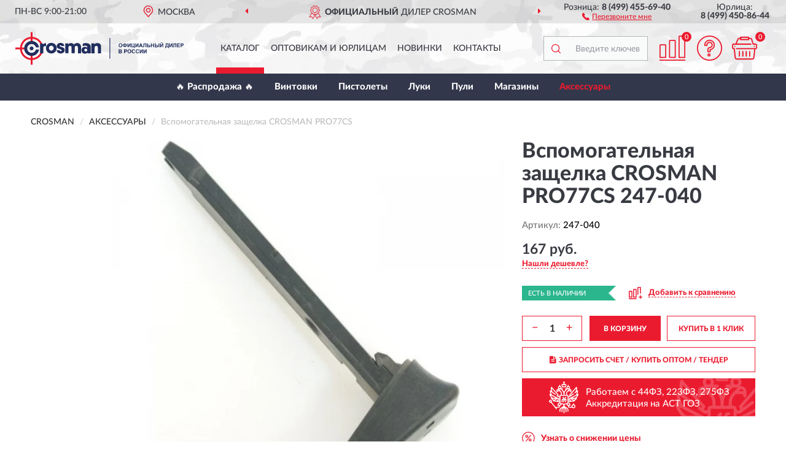

--- FILE ---
content_type: image/svg+xml
request_url: https://crosmanrussia.ru/image/catalog/logo.svg
body_size: 12115
content:
<?xml version="1.0" encoding="UTF-8"?>
<!DOCTYPE svg PUBLIC "-//W3C//DTD SVG 1.1//EN" "http://www.w3.org/Graphics/SVG/1.1/DTD/svg11.dtd">
<!-- Creator: CorelDRAW X6 -->
<svg xmlns="http://www.w3.org/2000/svg" xml:space="preserve" width="274px" height="54px" version="1.1" style="shape-rendering:geometricPrecision; text-rendering:geometricPrecision; image-rendering:optimizeQuality; fill-rule:evenodd; clip-rule:evenodd"
viewBox="0 0 5413 1045"
 xmlns:xlink="http://www.w3.org/1999/xlink">
 <defs>
  <style type="text/css">
   <![CDATA[
    .str1 {stroke:white;stroke-width:1.47;stroke-linecap:round;stroke-linejoin:round}
    .str2 {stroke:#E4E3D9;stroke-width:2.05}
    .str3 {stroke:#E4E3D9;stroke-width:2.06}
    .str0 {stroke:white;stroke-width:1.47;stroke-linecap:round;stroke-linejoin:round;stroke-dasharray:7.620000 7.620000}
    .fil22 {fill:none;fill-rule:nonzero}
    .fil55 {fill:#202D5D;fill-rule:nonzero}
    .fil15 {fill:#484847;fill-rule:nonzero}
    .fil1 {fill:#86B821;fill-rule:nonzero}
    .fil42 {fill:#AF0539;fill-rule:nonzero}
    .fil17 {fill:#C9CDCF;fill-rule:nonzero}
    .fil14 {fill:#D9DADA;fill-rule:nonzero}
    .fil41 {fill:#E4E3D9;fill-rule:nonzero}
    .fil54 {fill:#EB1B2F;fill-rule:nonzero}
    .fil23 {fill:#ED1D24;fill-rule:nonzero}
    .fil2 {fill:white;fill-rule:nonzero}
    .fil7 {fill:url(#id0)}
    .fil29 {fill:url(#id1)}
    .fil5 {fill:url(#id2)}
    .fil4 {fill:url(#id3)}
    .fil47 {fill:url(#id4)}
    .fil10 {fill:url(#id5)}
    .fil6 {fill:url(#id6)}
    .fil8 {fill:url(#id7)}
    .fil26 {fill:url(#id8)}
    .fil53 {fill:url(#id9)}
    .fil46 {fill:url(#id10)}
    .fil36 {fill:url(#id11)}
    .fil52 {fill:url(#id12)}
    .fil44 {fill:url(#id13)}
    .fil49 {fill:url(#id14)}
    .fil43 {fill:url(#id15)}
    .fil0 {fill:url(#id16)}
    .fil12 {fill:url(#id17)}
    .fil51 {fill:url(#id18)}
    .fil33 {fill:url(#id19)}
    .fil27 {fill:url(#id20)}
    .fil30 {fill:url(#id21)}
    .fil39 {fill:url(#id22)}
    .fil35 {fill:url(#id23)}
    .fil45 {fill:url(#id24)}
    .fil40 {fill:url(#id25)}
    .fil32 {fill:url(#id26)}
    .fil37 {fill:url(#id27)}
    .fil28 {fill:url(#id28)}
    .fil25 {fill:url(#id29)}
    .fil48 {fill:url(#id30)}
    .fil13 {fill:url(#id31)}
    .fil11 {fill:url(#id32)}
    .fil38 {fill:url(#id33)}
    .fil3 {fill:url(#id34)}
    .fil50 {fill:url(#id35)}
    .fil34 {fill:url(#id36)}
    .fil24 {fill:url(#id37)}
    .fil9 {fill:url(#id38)}
    .fil31 {fill:url(#id39)}
    .fil21 {fill:url(#id40)}
    .fil19 {fill:url(#id41)}
    .fil16 {fill:url(#id42)}
    .fil20 {fill:url(#id43)}
    .fil18 {fill:url(#id44)}
   ]]>
  </style>
  <linearGradient id="id0" gradientUnits="userSpaceOnUse" x1="48241.1" y1="-18110.7" x2="48241.1" y2="-18756">
   <stop offset="0" style="stop-color:#CDCECE"/>
   <stop offset="0.34902" style="stop-color:#40403F"/>
   <stop offset="0.580392" style="stop-color:white"/>
   <stop offset="1" style="stop-color:#313130"/>
  </linearGradient>
  <linearGradient id="id1" gradientUnits="userSpaceOnUse" xlink:href="#id0" x1="48241.1" y1="-19568.9" x2="48241.1" y2="-20218">
  </linearGradient>
  <linearGradient id="id2" gradientUnits="userSpaceOnUse" xlink:href="#id0" x1="48299.9" y1="-17452.7" x2="48299.9" y2="-18098.1">
  </linearGradient>
  <linearGradient id="id3" gradientUnits="userSpaceOnUse" xlink:href="#id0" x1="48299.9" y1="-18913.3" x2="48299.9" y2="-19560.5">
  </linearGradient>
  <linearGradient id="id4" gradientUnits="userSpaceOnUse" xlink:href="#id0" x1="49833.4" y1="-7142.1" x2="49833.4" y2="-7787.42">
  </linearGradient>
  <linearGradient id="id5" gradientUnits="userSpaceOnUse" xlink:href="#id0" x1="49833.4" y1="-8596.17" x2="49833.4" y2="-9241.49">
  </linearGradient>
  <linearGradient id="id6" gradientUnits="userSpaceOnUse" xlink:href="#id0" x1="49882.8" y1="-6479.79" x2="49882.8" y2="-7124.25">
  </linearGradient>
  <linearGradient id="id7" gradientUnits="userSpaceOnUse" xlink:href="#id0" x1="49882.8" y1="-7933.09" x2="49882.8" y2="-8578.47">
  </linearGradient>
  <linearGradient id="id8" gradientUnits="userSpaceOnUse" xlink:href="#id0" x1="56373.4" y1="-18142.4" x2="56373.4" y2="-18786.8">
  </linearGradient>
  <linearGradient id="id9" gradientUnits="userSpaceOnUse" xlink:href="#id0" x1="56373.4" y1="-19598.4" x2="56373.4" y2="-20242.7">
  </linearGradient>
  <linearGradient id="id10" gradientUnits="userSpaceOnUse" xlink:href="#id0" x1="56416.9" y1="-17478.4" x2="56416.9" y2="-18122.8">
  </linearGradient>
  <linearGradient id="id11" gradientUnits="userSpaceOnUse" xlink:href="#id0" x1="56416.9" y1="-18936.2" x2="56416.9" y2="-19580.6">
  </linearGradient>
  <linearGradient id="id12" gradientUnits="userSpaceOnUse" xlink:href="#id0" x1="56958.1" y1="-22950.6" x2="56958.1" y2="-23760.2">
  </linearGradient>
  <linearGradient id="id13" gradientUnits="userSpaceOnUse" xlink:href="#id0" x1="56958.1" y1="-24701.1" x2="56958.1" y2="-25508">
  </linearGradient>
  <linearGradient id="id14" gradientUnits="userSpaceOnUse" xlink:href="#id0" x1="57007.8" y1="-22370.3" x2="57007.8" y2="-23181">
  </linearGradient>
  <linearGradient id="id15" gradientUnits="userSpaceOnUse" xlink:href="#id0" x1="57007.8" y1="-24120.1" x2="57007.8" y2="-24927.1">
  </linearGradient>
  <linearGradient id="id16" gradientUnits="userSpaceOnUse" xlink:href="#id0" x1="57970.4" y1="-8618.12" x2="57970.4" y2="-9265.3">
  </linearGradient>
  <linearGradient id="id17" gradientUnits="userSpaceOnUse" xlink:href="#id0" x1="58003.3" y1="-7166.54" x2="58003.3" y2="-7813.94">
  </linearGradient>
  <linearGradient id="id18" gradientUnits="userSpaceOnUse" xlink:href="#id0" x1="58014.3" y1="-7956.92" x2="58014.3" y2="-8604.1">
  </linearGradient>
  <linearGradient id="id19" gradientUnits="userSpaceOnUse" xlink:href="#id0" x1="58046" y1="-6503.79" x2="58046" y2="-7149.09">
  </linearGradient>
  <linearGradient id="id20" gradientUnits="userSpaceOnUse" xlink:href="#id0" x1="58885.1" y1="-9735.52" x2="58885.1" y2="-10542.4">
  </linearGradient>
  <linearGradient id="id21" gradientUnits="userSpaceOnUse" xlink:href="#id0" x1="58885.1" y1="-11488.9" x2="58885.1" y2="-12298.6">
  </linearGradient>
  <linearGradient id="id22" gradientUnits="userSpaceOnUse" xlink:href="#id0" x1="58934.6" y1="-9156.62" x2="58934.6" y2="-9963.58">
  </linearGradient>
  <linearGradient id="id23" gradientUnits="userSpaceOnUse" xlink:href="#id0" x1="58934.6" y1="-10908.8" x2="58934.6" y2="-11715.8">
  </linearGradient>
  <linearGradient id="id24" gradientUnits="userSpaceOnUse" x1="113884" y1="-41945.2" x2="113884" y2="-40668.5">
   <stop offset="0" style="stop-color:black"/>
   <stop offset="0.470588" style="stop-color:#787878"/>
   <stop offset="1" style="stop-color:black"/>
  </linearGradient>
  <linearGradient id="id25" gradientUnits="userSpaceOnUse" xlink:href="#id24" x1="113936" y1="-44779.6" x2="113936" y2="-43503.9">
  </linearGradient>
  <linearGradient id="id26" gradientUnits="userSpaceOnUse" xlink:href="#id24" x1="117035" y1="-44532.7" x2="117035" y2="-43256.9">
  </linearGradient>
  <linearGradient id="id27" gradientUnits="userSpaceOnUse" xlink:href="#id24" x1="117054" y1="-20699.4" x2="117054" y2="-19422.7">
  </linearGradient>
  <linearGradient id="id28" gradientUnits="userSpaceOnUse" xlink:href="#id24" x1="117148" y1="-41764.4" x2="117148" y2="-40487.7">
  </linearGradient>
  <linearGradient id="id29" gradientUnits="userSpaceOnUse" xlink:href="#id24" x1="117173" y1="-23549.9" x2="117173" y2="-22273.2">
  </linearGradient>
  <linearGradient id="id30" gradientUnits="userSpaceOnUse" xlink:href="#id24" x1="120437" y1="-23372" x2="120437" y2="-22095.3">
  </linearGradient>
  <linearGradient id="id31" gradientUnits="userSpaceOnUse" xlink:href="#id24" x1="120526" y1="-20556.5" x2="120526" y2="-19279.8">
  </linearGradient>
  <linearGradient id="id32" gradientUnits="userSpaceOnUse" x1="57956.4" y1="-19589.5" x2="57956.4" y2="-18908.7">
   <stop offset="0" style="stop-color:black"/>
   <stop offset="0.470588" style="stop-color:#898988"/>
   <stop offset="1" style="stop-color:black"/>
  </linearGradient>
  <linearGradient id="id33" gradientUnits="userSpaceOnUse" xlink:href="#id32" x1="57956.4" y1="-21093" x2="57956.4" y2="-20413.2">
  </linearGradient>
  <linearGradient id="id34" gradientUnits="userSpaceOnUse" xlink:href="#id32" x1="57999.3" y1="-18942.8" x2="57999.3" y2="-18262.9">
  </linearGradient>
  <linearGradient id="id35" gradientUnits="userSpaceOnUse" xlink:href="#id32" x1="57999.3" y1="-20447.7" x2="57999.3" y2="-19766.9">
  </linearGradient>
  <linearGradient id="id36" gradientUnits="userSpaceOnUse" xlink:href="#id32" x1="59606.1" y1="-8257.63" x2="59606.1" y2="-7576.83">
  </linearGradient>
  <linearGradient id="id37" gradientUnits="userSpaceOnUse" xlink:href="#id32" x1="59606.1" y1="-9762.13" x2="59606.1" y2="-9081.33">
  </linearGradient>
  <linearGradient id="id38" gradientUnits="userSpaceOnUse" xlink:href="#id32" x1="59649.5" y1="-7609.04" x2="59649.5" y2="-6931.04">
  </linearGradient>
  <linearGradient id="id39" gradientUnits="userSpaceOnUse" xlink:href="#id32" x1="59649.5" y1="-9113.54" x2="59649.5" y2="-8435.54">
  </linearGradient>
  <radialGradient id="id40" gradientUnits="objectBoundingBox" cx="-50.0021%" cy="150.001%" r="1.00047%" fx="-50.0021%" fy="150.001%">
   <stop offset="0" style="stop-color:#DFE5E8"/>
   <stop offset="0.0588235" style="stop-color:#DFE5E8"/>
   <stop offset="0.839216" style="stop-color:white"/>
   <stop offset="1" style="stop-color:white"/>
   <stop offset="1" style="stop-color:white"/>
  </radialGradient>
  <radialGradient id="id41" gradientUnits="objectBoundingBox" xlink:href="#id40" cx="-50%" cy="150%" r="1.00053%" fx="-50%" fy="150%">
  </radialGradient>
  <radialGradient id="id42" gradientUnits="objectBoundingBox" xlink:href="#id40" cx="-50%" cy="150%" r="1.00053%" fx="-50%" fy="150%">
  </radialGradient>
  <radialGradient id="id43" gradientUnits="objectBoundingBox" xlink:href="#id40" cx="-50%" cy="150.001%" r="1.00047%" fx="-50%" fy="150.001%">
  </radialGradient>
  <radialGradient id="id44" gradientUnits="objectBoundingBox" xlink:href="#id40" cx="-50.0021%" cy="150.001%" r="1.00047%" fx="-50.0021%" fy="150.001%">
  </radialGradient>
 </defs>
<symbol id="Fm21-186-0" viewBox="53651 -9265 8639 647">
 <polygon class="fil0" points="62290,-9265 53651,-9265 53651,-8618 62290,-8618 "/>
</symbol>
<symbol id="Символ13" viewBox="7419 -1495 8639 382">
 <polygon class="fil1" points="7419,-1113 11981,-1113 11981,-1495 7419,-1495 "/>
 <polygon class="fil1" points="11981,-1113 16057,-1113 16057,-1495 11981,-1495 "/>
 <path class="fil2" d="M7946 -1266l0 29 43 0 0 26 -43 0 0 55 -29 0 0 -136 78 0 0 26 -50 0 0 0 0 0 0 0 0 0 0 1 1 -1zm67 109l0 -136 78 0 0 26 -50 0 0 29 43 0 0 26 -43 0 0 29 50 0 0 26 -78 0 0 0 0 0 0 0 0 0 0 0 0 1 0 -1zm98 0l0 -136 78 0 0 26 -50 0 0 29 43 0 0 26 -43 0 0 29 50 0 0 26 -78 0 0 0 0 0 0 0 0 0 0 0 0 1 0 -1zm153 -78c0,-5 0,-9 0,-12 0,-5 -3,-7 -3,-9 -3,-3 -3,-5 -7,-7 -3,-3 -7,-3 -9,-3l-12 0 0 83 12 0c7,0 12,-3 17,-7 3,-5 5,-9 5,-17l0 -34 0 0 -3 0 0 0 0 0 0 5 1 1 0 1zm-12 -58c9,0 17,3 24,5 7,5 12,9 17,17 3,5 3,12 3,17 0,7 0,17 0,21 0,12 0,21 0,31 0,9 -3,17 -5,21 -3,5 -5,9 -7,12 -3,3 -7,5 -9,7 -5,3 -7,3 -12,5 -5,0 -9,3 -12,3l-41 0 0 -136 43 0 0 0 0 -3 0 0 0 0 0 0 0 1 0 -1zm63 136l0 -136 78 0 0 26 -50 0 0 29 43 0 0 26 -43 0 0 29 50 0 0 26 -78 0 0 0 0 0 0 0 0 0 0 0 0 1 0 -1zm155 0l-17 -53 -12 0 0 53 -29 0 0 -136 43 0c7,0 12,0 17,3 5,3 9,5 12,7 5,3 7,7 9,12 3,5 5,12 5,17 0,9 -3,17 -5,21 -5,7 -9,12 -17,17l21 60 -31 0 0 0 0 0 0 0 0 0 3 0 0 -1zm3 -98c0,-5 -3,-9 -5,-12 -3,-3 -7,-5 -12,-5l-17 0 0 31 17 0c5,0 9,-3 12,-5 3,-3 5,-7 5,-12l0 3 0 0 0 0 0 0zm177 63c-3,12 -7,20 -17,24 -9,7 -17,9 -29,9 -9,0 -17,-3 -20,-5 -7,-3 -12,-7 -12,-12 -5,-5 -7,-9 -9,-17 -3,-7 -3,-12 -3,-17l0 -48c0,-5 0,-12 3,-17 3,-5 5,-9 7,-12 5,-5 9,-9 12,-12 7,-3 12,-5 20,-5 7,0 12,0 17,3 5,3 9,5 12,7 5,3 7,7 9,12 3,5 5,9 5,12l-26 9c0,-3 0,-3 -3,-5 0,-3 -3,-5 -3,-5 -3,-3 -3,-3 -5,-5 -3,0 -5,-3 -7,-3 -3,0 -5,0 -7,3 -3,0 -5,3 -5,5 -3,3 -3,3 -3,5 0,3 0,5 0,5l0 50c0,5 0,9 5,12 3,5 7,5 12,5 5,0 7,-3 12,-5 3,-3 5,-7 5,-12l26 9 0 0 0 5 0 0 0 0 3 3 1 -1 0 0zm100 -12c0,7 0,12 -3,17 -3,5 -5,12 -9,12 -5,5 -9,7 -12,9 -5,3 -12,3 -17,3 -9,0 -17,-3 -20,-5 -7,-3 -12,-7 -12,-12 -5,-5 -7,-9 -9,-17 -3,-7 -3,-12 -3,-17l0 -48c0,-5 0,-12 3,-17 3,-5 5,-9 9,-12 5,-5 9,-9 12,-12 7,-3 12,-5 20,-5 7,0 12,3 20,5 7,3 12,7 12,12 5,5 7,9 9,12 3,5 3,12 3,17l0 50 0 0 -3 5 0 0 0 3 0 -1 0 0zm-29 -53c0,-3 0,-3 0,-5 0,-3 -3,-5 -3,-5 -3,-3 -3,-3 -5,-5 -3,0 -5,-3 -7,-3 -3,0 -5,0 -7,3 -3,0 -5,3 -5,5 -3,3 -3,3 -3,5 0,3 0,5 0,5l0 50c0,5 3,9 5,12 3,5 7,5 12,5 5,0 7,-3 12,-5 3,-3 5,-7 5,-12l0 -53 0 0 -5 0 0 0 0 3 1 0zm120 95l-24 -46 -17 -29 0 0 0 74 -29 0 0 -136 24 0 21 41 17 34 0 0 0 -71 29 0 0 136 -24 0 0 0 0 -3 0 0 0 0 3 0 0 0 0 0zm132 -34c-3,12 -7,20 -17,24 -9,7 -17,9 -29,9 -9,0 -17,-3 -20,-5 -7,-3 -12,-7 -12,-12 -5,-5 -7,-9 -9,-17 -3,-7 -3,-12 -3,-17l0 -48c0,-5 0,-12 3,-17 3,-5 5,-9 7,-12 5,-5 9,-9 12,-12 7,-3 12,-5 20,-5 7,0 12,0 17,3 5,3 9,5 12,7 5,3 7,7 9,12 3,5 5,9 5,12l-26 9c0,-3 0,-3 -3,-5 0,-3 -3,-5 -3,-5 -3,-3 -3,-3 -5,-5 -3,0 -5,-3 -7,-3 -3,0 -5,0 -7,3 -3,0 -5,3 -5,5 -3,3 -3,3 -3,5 0,3 0,5 0,5l0 50c0,5 0,9 5,12 3,5 7,5 12,5 5,0 7,-3 12,-5 3,-3 5,-7 5,-12l26 9 0 0 0 5 0 0 0 0 3 3 1 -1 0 0zm17 34l0 -136 78 0 0 26 -50 0 0 29 43 0 0 26 -43 0 0 29 50 0 0 26 -78 0 0 0 0 0 0 0 0 0 0 0 0 1 0 -1zm182 -91c0,7 0,12 -3,17 -3,5 -5,9 -9,12 -5,5 -9,7 -12,9 -5,3 -12,3 -17,3l-17 0 0 50 -29 0 0 -136 43 0c7,0 12,0 17,3 5,3 12,5 12,9 5,5 7,9 9,12 3,5 3,12 3,20l0 0 0 0 3 3 0 -1 0 -1zm-29 0c0,-7 -3,-12 -5,-12 -3,-3 -7,-5 -12,-5l-17 0 0 34 17 0c5,0 9,-3 12,-5 3,-3 5,-7 5,-12l0 0 0 3 0 0 0 0 0 -3zm88 -17l0 109 -29 0 0 -109 -29 0 0 -26 86 0 0 26 -29 0 0 0 0 0 0 0 0 0 0 0 0 0 1 0z"/>
</symbol>
<symbol id="Символ19" viewBox="53680 -18943 8639 680">
 <polygon class="fil3" points="53680,-18263 62319,-18263 62319,-18943 53680,-18943 "/>
</symbol>
<symbol id="Символ3" viewBox="43981 -19561 8639 647">
 <polygon class="fil4" points="43981,-18913 52619,-18913 52619,-19561 43981,-19561 "/>
</symbol>
<symbol id="Символ7" viewBox="43981 -18098 8639 645">
 <polygon class="fil5" points="43981,-17453 52619,-17453 52619,-18098 43981,-18098 "/>
</symbol>
<symbol id="Символ11" viewBox="45564 -7124 8638 644">
 <polygon class="fil6" points="45564,-6480 54202,-6480 54202,-7124 45564,-7124 "/>
</symbol>
<symbol id="Fm2-182-0" viewBox="43922 -18756 8639 645">
 <polygon class="fil7" points="43922,-18111 52560,-18111 52560,-18756 43922,-18756 "/>
</symbol>
<symbol id="Символ8" viewBox="45564 -8578 8638 645">
 <polygon class="fil8" points="54202,-8578 45564,-8578 45564,-7933 54202,-7933 "/>
</symbol>
<symbol id="Fm0-1115-0" viewBox="7373 -2286 8638 379">
 <polygon class="fil1" points="7373,-1907 11935,-1907 11935,-2286 7373,-2286 "/>
 <polygon class="fil1" points="11935,-1907 16011,-1907 16011,-2286 11935,-2286 "/>
 <path class="fil2" d="M7901 -2058l0 29 43 0 0 26 -43 0 0 55 -29 0 0 -136 78 0 0 26 -50 0 0 0 0 0 0 0 0 0 0 0 1 0zm67 110l0 -136 78 0 0 26 -50 0 0 29 43 0 0 26 -43 0 0 29 50 0 0 26 -78 0 0 0 0 0 0 0 0 0 0 0zm98 0l0 -136 78 0 0 26 -50 0 0 29 43 0 0 26 -43 0 0 29 50 0 0 26 -78 0 0 0 0 0 0 0 0 0 0 0zm153 -78c0,-5 0,-9 0,-12 0,-5 -3,-7 -3,-9 -3,-3 -3,-5 -7,-7 -3,-3 -7,-3 -9,-3l-12 0 0 83 12 0c7,0 12,-3 17,-7 3,-5 5,-9 5,-17l0 -34 0 0 -3 0 0 0 0 0 0 5 1 2zm-12 -57c9,0 17,3 24,5 7,5 12,9 17,17 3,5 3,12 3,17 0,7 0,17 0,21 0,12 0,21 0,31 0,9 -3,17 -5,21 -3,5 -5,9 -7,12 -3,3 -7,5 -9,7 -5,3 -7,3 -12,5 -5,0 -9,3 -12,3l-40 0 0 -136 43 0 0 0 0 -3 0 0 0 0 0 0 -1 0zm62 136l0 -136 78 0 0 26 -50 0 0 29 43 0 0 26 -43 0 0 29 50 0 0 26 -78 0 0 0 0 0 0 0 0 0 0 0zm155 0l-17 -52 -12 0 0 52 -29 0 0 -136 43 0c7,0 12,0 17,3 5,3 9,5 12,7 5,3 7,7 9,12 3,5 5,12 5,17 0,9 -3,17 -5,21 -5,7 -9,12 -17,17l21 60 -31 0 0 0 0 0 0 0 0 0 3 0 0 -1zm3 -98c0,-5 -3,-9 -5,-12 -3,-3 -7,-5 -12,-5l-17 0 0 31 17 0c5,0 9,-3 12,-5 3,-3 5,-7 5,-12l0 3 0 0 0 0 0 0zm177 62c-3,12 -7,19 -17,24 -9,7 -17,9 -29,9 -9,0 -17,-3 -19,-5 -7,-3 -12,-7 -12,-12 -5,-5 -7,-9 -9,-17 -3,-7 -3,-12 -3,-17l0 -48c0,-5 0,-12 3,-17 3,-5 5,-9 7,-12 5,-5 9,-9 12,-12 7,-3 12,-5 19,-5 7,0 12,0 17,3 5,3 9,5 12,7 5,3 7,7 9,12 3,5 5,9 5,12l-26 9c0,-3 0,-3 -3,-5 0,-3 -3,-5 -3,-5 -3,-3 -3,-3 -5,-5 -3,0 -5,-3 -7,-3 -3,0 -5,0 -7,3 -3,0 -5,3 -5,5 -3,3 -3,3 -3,5 0,3 0,5 0,5l0 50c0,5 0,9 5,12 3,5 7,5 12,5 5,0 7,-3 12,-5 3,-3 5,-7 5,-12l26 9 0 0 0 5 0 0 0 0 3 3 1 -1zm100 -12c0,7 0,12 -3,17 -3,5 -5,12 -9,12 -5,5 -9,7 -12,9 -5,3 -12,3 -17,3 -9,0 -17,-3 -19,-5 -7,-3 -12,-7 -12,-12 -5,-5 -7,-9 -9,-17 -3,-7 -3,-12 -3,-17l0 -48c0,-5 0,-12 3,-17 3,-5 5,-9 9,-12 5,-5 9,-9 12,-12 7,-3 12,-5 19,-5 7,0 12,3 19,5 7,3 12,7 12,12 5,5 7,9 9,12 3,5 3,12 3,17l0 50 0 0 -3 5 0 0 0 3 1 -1zm-29 -52c0,-3 0,-3 0,-5 0,-3 -3,-5 -3,-5 -3,-3 -3,-3 -5,-5 -3,0 -5,-3 -7,-3 -3,0 -5,0 -7,3 -3,0 -5,3 -5,5 -3,3 -3,3 -3,5 0,3 0,5 0,5l0 50c0,5 3,9 5,12 3,5 7,5 12,5 5,0 7,-3 12,-5 3,-3 5,-7 5,-12l0 -52 0 0 -5 0 0 0 0 3 1 -1zm120 95l-24 -46 -17 -29 0 0 0 74 -29 0 0 -136 24 0 21 40 17 34 0 0 0 -72 29 0 0 136 -24 0 0 0 0 -3 0 0 0 0 3 0 0 2zm132 -34c-3,12 -7,19 -17,24 -9,7 -17,9 -29,9 -9,0 -17,-3 -19,-5 -7,-3 -12,-7 -12,-12 -5,-5 -7,-9 -9,-17 -3,-7 -3,-12 -3,-17l0 -48c0,-5 0,-12 3,-17 3,-5 5,-9 7,-12 5,-5 9,-9 12,-12 7,-3 12,-5 19,-5 7,0 12,0 17,3 5,3 9,5 12,7 5,3 7,7 9,12 3,5 5,9 5,12l-26 9c0,-3 0,-3 -3,-5 0,-3 -3,-5 -3,-5 -3,-3 -3,-3 -5,-5 -3,0 -5,-3 -7,-3 -3,0 -5,0 -7,3 -3,0 -5,3 -5,5 -3,3 -3,3 -3,5 0,3 0,5 0,5l0 50c0,5 0,9 5,12 3,5 7,5 12,5 5,0 7,-3 12,-5 3,-3 5,-7 5,-12l26 9 0 0 0 5 0 0 0 0 3 3 1 -1zm17 34l0 -136 78 0 0 26 -50 0 0 29 43 0 0 26 -43 0 0 29 50 0 0 26 -78 0 0 0 0 0 0 0 0 0 0 0zm181 -91c0,7 0,12 -3,17 -3,5 -5,9 -9,12 -5,5 -9,7 -12,9 -5,3 -12,3 -17,3l-17 0 0 50 -29 0 0 -136 43 0c7,0 12,0 17,3 5,3 12,5 12,9 5,5 7,9 9,12 3,5 3,12 3,19l0 0 0 0 3 3 0 -1zm-29 0c0,-7 -3,-12 -5,-12 -3,-3 -7,-5 -12,-5l-17 0 0 34 17 0c5,0 9,-3 12,-5 3,-3 5,-7 5,-12l0 0 0 3 0 0 0 0 0 -3zm89 -17l0 110 -29 0 0 -110 -29 0 0 -26 86 0 0 26 -29 0 0 0 0 0 0 0 0 0 1 0z"/>
</symbol>
<symbol id="Символ18" viewBox="55330 -7609 8639 678">
 <polygon class="fil9" points="63969,-6931 63969,-7609 55330,-7609 55330,-6931 "/>
</symbol>
<symbol id="Fm17-176-0" viewBox="45514 -9241 8639 645">
 <polygon class="fil10" points="54153,-9241 45514,-9241 45514,-8596 54153,-8596 "/>
</symbol>
<symbol id="Fm3-188-0" viewBox="53637 -19589 8639 681">
 <polygon class="fil11" points="53637,-18909 62276,-18909 62276,-19589 53637,-19589 "/>
</symbol>
<symbol id="Fm16-174-0" viewBox="53684 -7814 8639 647">
 <polygon class="fil12" points="53684,-7167 62323,-7167 62323,-7814 53684,-7814 "/>
</symbol>
<symbol id="Символ1" viewBox="120166 -20556 720 1277">
 <polygon class="fil13" points="120886,-20556 120166,-20556 120166,-19280 120886,-19280 "/>
</symbol>
<symbol id="Fm1-1169-0" viewBox="33719 -3374 208 1277">
 <polygon class="fil1" points="33719,-2884 33927,-2884 33927,-3374 33719,-3374 "/>
 <polygon class="fil14" points="33719,-2098 33833,-2098 33833,-2472 33719,-2472 "/>
 <polygon class="fil14" points="33743,-2098 33833,-2098 33833,-2472 33743,-2472 "/>
 <path class="fil15" d="M33772 -2116l0 -8 -9 0 0 -13 -6 0 0 13 -4 0 0 -13 -6 0 0 20 27 0 0 0 -2 2 0 0 0 0 -1 -1zm0 -24l0 -24 -6 0 0 13 -4 0 0 -13 -6 0 0 13 -4 0 0 -13 -6 0 0 24 27 0 0 0 -2 0 -2 0 2 0 0 0 -1 0zm0 -26l0 -24 -6 0 0 13 -4 0 0 -13 -6 0 0 13 -4 0 0 -13 -6 0 0 24 27 0 0 0 -2 0 -2 0 2 0 0 0 -1 0zm0 -26l0 -9c0,-9 -4,-15 -13,-15 -9,0 -13,4 -13,15l0 9 27 0 0 0 2 0 -2 0 -1 0zm-6 -8l-13 0 0 -4c0,-8 2,-8 6,-8 4,0 6,2 6,8l0 4 0 0 2 0 2 0 0 0 -2 0zm6 -20l0 -24 -6 0 0 13 -4 0 0 -13 -6 0 0 13 -4 0 0 -13 -6 0 0 24 27 0 0 0 -2 0 -2 0 2 0 0 0 -1 0zm0 -41l0 -8 -9 4c-2,-4 -4,-4 -8,-4 -4,0 -9,2 -9,9l0 13 27 0 0 -8 -8 0 0 -4 8 -4 0 0 0 0 0 2 0 0 0 -2 -1 0zm-13 9l-6 0 0 -6c0,-4 0,-4 4,-4 4,0 4,2 4,4l0 6 0 0 0 0 -2 0 0 0 0 0zm13 -37c0,-6 -2,-9 -4,-13l-4 4c2,2 4,4 4,6 0,6 -4,6 -6,6 -4,0 -8,-2 -8,-6 0,-4 2,-4 4,-6l-4 -4c-4,4 -4,6 -4,9 0,9 4,13 13,13 9,0 13,-4 13,-13l0 0 -2 2 -2 2 0 0 -2 0 0 0zm0 -27c0,-8 -4,-13 -13,-13 -9,0 -13,6 -13,13 0,8 4,13 13,13 9,0 13,-6 13,-13zm-6 0c0,6 -4,6 -8,6 -4,0 -8,-2 -8,-6 0,-6 4,-6 8,-6 4,0 8,2 8,6zm6 -18l0 -8 -15 0 15 -9 0 -6 -27 0 0 8 13 0 -13 9 0 8 27 0 0 0 0 -2 0 -2 0 0 0 2zm0 -43c0,-6 -2,-9 -4,-13l-4 4c2,2 4,4 4,6 0,6 -4,6 -6,6 -4,0 -8,-2 -8,-6 0,-4 2,-4 4,-6l-4 -4c-4,4 -4,6 -4,9 0,9 4,13 13,13 9,0 13,-4 13,-13l0 0 -2 2 -2 2 0 0 -2 0 0 0zm0 -13l0 -24 -6 0 0 13 -4 0 0 -13 -6 0 0 13 -4 0 0 -13 -6 0 0 24 27 0 0 0 -2 0 -2 0 2 0 0 0 -1 0zm0 -26l0 -8 -8 0 0 -6c0,-9 -4,-13 -9,-13 -4,0 -9,2 -9,9l0 13 27 0 0 0 0 2 0 2 0 0 0 0 -1 0zm-13 -8l-6 0 0 -6c0,-4 2,-4 4,-4 4,0 4,2 4,4l0 6 0 0 -2 0 0 0 0 0zm13 -27l0 -8 -20 0 0 -9 -6 0 0 26 6 0 0 -9 20 0 0 0 0 2 0 2 0 0 0 -2 0 -1z"/>
 <path class="fil15" d="M33809 -2162l0 -4 -6 -2 0 -13 6 -2 0 -4 -27 9 0 4 27 9 0 0 0 -2 0 0 0 2 0 2 0 0zm-9 -8l-13 -4 13 -4 0 9 0 0 0 -2 0 0 0 0 0 0zm9 -37l0 -4 -13 9 -13 -9 0 4 9 8 0 4 -9 0 0 4 27 0 0 -4 -13 0 0 -4 13 -9 0 0 0 0 0 2 -1 0zm0 -18c0,-4 -2,-8 -4,-9l-4 4c2,2 4,4 4,8 0,6 -4,9 -9,9 -6,0 -9,-4 -9,-9 0,-4 2,-4 4,-8l-4 -4c-2,4 -4,6 -4,9 0,8 4,13 13,13 9,0 13,-4 13,-13l0 0zm0 -13l0 -20 -4 0 0 13 -9 0 0 -13 -4 0 0 13 -8 0 0 -13 -4 0 0 20 27 0 0 0 2 0 0 0 0 0 -1 0zm0 -35c0,-4 -2,-8 -4,-9l-4 4c2,2 4,4 4,8 0,6 -4,9 -9,9 -6,0 -9,-4 -9,-9 0,-4 2,-4 4,-8l-4 -4c-2,4 -4,6 -4,9 0,8 4,13 13,13 9,0 13,-4 13,-13l0 0zm0 -24c0,-4 -2,-8 -4,-9l-4 4c2,2 4,4 4,8 0,6 -4,9 -9,9 -6,0 -9,-4 -9,-9 0,-4 2,-4 4,-8l-4 -4c-2,4 -4,6 -4,9 0,8 4,13 13,13 9,0 13,-4 13,-13l0 0zm0 -18c0,-4 -2,-4 -4,-6l-24 -9 0 4 18 8 -18 8 0 4 20 -9 2 2c2,0 2,2 2,4l0 2 4 0c0,0 0,-2 0,-4l0 0 0 2 2 -2 -2 0 0 -2 0 0zm0 -13l0 -4 -6 -2 0 -13 6 -2 0 -4 -27 9 0 4 27 9 0 0 0 -2 0 0 0 2 0 2 0 0zm-9 -8l-13 -4 13 -4 0 9 0 0 0 -2 0 0 0 0 0 0zm9 -20l0 -4 -9 0 0 -8c0,-6 -4,-9 -9,-9 -4,0 -8,4 -8,9l0 13 27 0 0 0 0 -2 0 0 0 0 -1 0zm-13 -4l-9 0 0 -8c0,-4 2,-6 4,-6 4,0 4,2 4,6l0 8 0 0 2 0 0 0 0 0 0 0zm13 -20l0 -13c0,-6 -4,-9 -8,-9 -4,0 -8,4 -8,9l0 8 -9 0 0 4 27 0 0 0 -2 2 0 0 0 0 -1 0zm-4 -4l-9 0 0 -8c0,-4 2,-6 4,-6 4,0 4,2 4,6l0 8 0 0 2 0 0 0 0 0 0 0zm4 -20l0 -4 -27 0 0 4 27 0z"/>
 <polygon class="fil14" points="33719,-2487 33833,-2487 33833,-2862 33719,-2862 "/>
 <polygon class="fil14" points="33743,-2487 33833,-2487 33833,-2862 33743,-2862 "/>
 <path class="fil15" d="M33772 -2505l0 -8 -9 0 0 -13 -6 0 0 13 -4 0 0 -13 -6 0 0 20 27 0 0 0 -2 2 0 0 0 0 -1 -1zm0 -24l0 -24 -6 0 0 13 -4 0 0 -13 -6 0 0 13 -4 0 0 -13 -6 0 0 24 27 0 0 0 -2 0 -2 0 2 0 0 0 -1 0zm0 -26l0 -24 -6 0 0 13 -4 0 0 -13 -6 0 0 13 -4 0 0 -13 -6 0 0 24 27 0 0 0 -2 0 -2 0 2 0 0 0 -1 0zm0 -26l0 -9c0,-9 -4,-15 -13,-15 -9,0 -13,4 -13,15l0 9 27 0 0 0 2 0 -2 0 -1 0zm-6 -8l-13 0 0 -4c0,-8 2,-8 6,-8 4,0 6,2 6,8l0 4 0 0 2 0 2 0 0 0 -2 0zm6 -20l0 -24 -6 0 0 13 -4 0 0 -13 -6 0 0 13 -4 0 0 -13 -6 0 0 24 27 0 0 0 -2 0 -2 0 2 0 0 0 -1 0zm0 -41l0 -8 -9 4c-2,-4 -4,-4 -8,-4 -4,0 -9,2 -9,9l0 13 27 0 0 -8 -8 0 0 -4 8 -4 0 0 0 0 0 2 0 0 0 -2 -1 0zm-13 9l-6 0 0 -6c0,-4 0,-4 4,-4 4,0 4,2 4,4l0 6 0 0 0 0 -2 0 0 0 0 0zm13 -37c0,-6 -2,-9 -4,-13l-4 4c2,2 4,4 4,6 0,6 -4,6 -6,6 -4,0 -8,-2 -8,-6 0,-4 2,-4 4,-6l-4 -4c-4,4 -4,6 -4,9 0,9 4,13 13,13 9,0 13,-4 13,-13l0 0 -2 2 -2 2 0 0 -2 0 0 0zm0 -27c0,-8 -4,-13 -13,-13 -9,0 -13,6 -13,13 0,8 4,13 13,13 9,0 13,-6 13,-13zm-6 0c0,6 -4,6 -8,6 -4,0 -8,-2 -8,-6 0,-6 4,-6 8,-6 4,0 8,2 8,6zm6 -18l0 -8 -15 0 15 -9 0 -6 -27 0 0 8 13 0 -13 9 0 8 27 0 0 0 0 -2 0 -2 0 0 0 2zm0 -43c0,-6 -2,-9 -4,-13l-4 4c2,2 4,4 4,6 0,6 -4,6 -6,6 -4,0 -8,-2 -8,-6 0,-4 2,-4 4,-6l-4 -4c-4,4 -4,6 -4,9 0,9 4,13 13,13 9,0 13,-4 13,-13l0 0 -2 2 -2 2 0 0 -2 0 0 0zm0 -13l0 -24 -6 0 0 13 -4 0 0 -13 -6 0 0 13 -4 0 0 -13 -6 0 0 24 27 0 0 0 -2 0 -2 0 2 0 0 0 -1 0zm0 -26l0 -8 -8 0 0 -6c0,-9 -4,-13 -9,-13 -4,0 -9,2 -9,9l0 13 27 0 0 0 0 2 0 2 0 0 0 0 -1 0zm-13 -8l-6 0 0 -6c0,-4 2,-4 4,-4 4,0 4,2 4,4l0 6 0 0 -2 0 0 0 0 0zm13 -27l0 -8 -20 0 0 -9 -6 0 0 26 6 0 0 -9 20 0 0 0 0 2 0 2 0 0 0 -2 0 -1z"/>
 <path class="fil15" d="M33809 -2599l0 -4 -13 9 -13 -9 0 4 9 8 0 4 -9 0 0 4 27 0 0 -4 -13 0 0 -4 13 -9 0 0 0 0 0 2 -1 0zm0 -6l0 -4 -6 -2 0 -13 6 -2 0 -4 -27 9 0 4 27 9 0 0 0 -2 0 0 0 2 0 2 0 0zm-9 -8l-13 -4 13 -4 0 9 0 0 0 -2 0 0 0 0 0 0zm9 -26l0 -4 -24 0 0 -9 -4 0 0 24 4 0 0 -9 24 0 0 -2 0 2 0 -1zm0 -24c0,-4 -2,-4 -4,-6l-24 -9 0 4 18 8 -18 8 0 4 20 -9 2 2c2,0 2,2 2,4l0 2 4 0c0,0 0,-2 0,-4l0 0 0 2 2 -2 -2 0 0 -2 0 0zm0 -20l0 -37 -27 0 0 4 24 0 0 13 -24 0 0 4 24 0 0 13 -24 0 0 4 27 0 0 2 0 -2 0 -2 0 1zm0 -59l0 -4 -13 9 -13 -9 0 4 9 8 0 4 -9 0 0 4 27 0 0 -4 -13 0 0 -4 13 -9 0 0 0 0 0 2 -1 0zm0 -6l0 -4 -24 -15 24 0 0 -4 -27 0 0 4 20 15 -20 0 0 4 27 0 0 -2 0 0 0 2z"/>
 <path class="fil2" d="M33772 -2892l0 -8 -9 0 0 -13 -6 0 0 13 -4 0 0 -13 -6 0 0 20 27 0 0 0 -2 2 0 0 0 0 -1 -1zm0 -24l0 -24 -6 0 0 13 -4 0 0 -13 -6 0 0 13 -4 0 0 -13 -6 0 0 24 27 0 0 0 -2 0 -2 0 2 0 0 0 -1 0zm0 -26l0 -24 -6 0 0 13 -4 0 0 -13 -6 0 0 13 -4 0 0 -13 -6 0 0 24 27 0 0 0 -2 0 -2 0 2 0 0 0 -1 0zm0 -26l0 -9c0,-9 -4,-15 -13,-15 -9,0 -13,4 -13,15l0 9 27 0 0 0 2 0 -2 0 -1 0zm-6 -8l-13 0 0 -4c0,-8 2,-8 6,-8 4,0 6,2 6,8l0 4 0 0 2 0 2 0 0 0 -2 0zm6 -20l0 -24 -6 0 0 13 -4 0 0 -13 -6 0 0 13 -4 0 0 -13 -6 0 0 24 27 0 0 0 -2 0 -2 0 2 0 0 0 -1 0zm0 -41l0 -8 -9 4c-2,-4 -4,-4 -8,-4 -4,0 -9,2 -9,9l0 13 27 0 0 -8 -8 0 0 -4 8 -4 0 0 0 0 0 2 0 0 0 -2 -1 0zm-13 9l-6 0 0 -6c0,-4 0,-4 4,-4 4,0 4,2 4,4l0 6 0 0 0 0 -2 0 0 0 0 0zm13 -37c0,-6 -2,-9 -4,-13l-4 4c2,2 4,4 4,6 0,6 -4,6 -6,6 -4,0 -8,-2 -8,-6 0,-4 2,-4 4,-6l-4 -4c-4,4 -4,6 -4,9 0,9 4,13 13,13 9,0 13,-4 13,-13l0 0 -2 2 -2 2 0 0 -2 0 0 0zm0 -27c0,-8 -4,-13 -13,-13 -9,0 -13,6 -13,13 0,8 4,13 13,13 9,0 13,-6 13,-13zm-6 0c0,6 -4,6 -8,6 -4,0 -8,-2 -8,-6 0,-6 4,-6 8,-6 4,0 8,2 8,6zm6 -18l0 -8 -15 0 15 -9 0 -6 -27 0 0 8 13 0 -13 9 0 8 27 0 0 0 0 -2 0 -2 0 0 0 2zm0 -43c0,-6 -2,-9 -4,-13l-4 4c2,2 4,4 4,6 0,6 -4,6 -6,6 -4,0 -8,-2 -8,-6 0,-4 2,-4 4,-6l-4 -4c-4,4 -4,6 -4,9 0,9 4,13 13,13 9,0 13,-4 13,-13l0 0 -2 2 -2 2 0 0 -2 0 0 0zm0 -13l0 -24 -6 0 0 13 -4 0 0 -13 -6 0 0 13 -4 0 0 -13 -6 0 0 24 27 0 0 0 -2 0 -2 0 2 0 0 0 -1 0zm0 -26l0 -8 -8 0 0 -6c0,-9 -4,-13 -9,-13 -4,0 -9,2 -9,9l0 13 27 0 0 0 0 2 0 2 0 0 0 0 -1 0zm-13 -8l-6 0 0 -6c0,-4 2,-4 4,-4 4,0 4,2 4,4l0 6 0 0 -2 0 0 0 0 0zm13 -27l0 -8 -20 0 0 -9 -6 0 0 26 6 0 0 -9 20 0 0 0 0 2 0 2 0 0 0 -2 0 -1z"/>
 <path class="fil2" d="M33809 -2968c0,-4 -2,-4 -4,-6l-24 -9 0 4 18 8 -18 8 0 4 20 -9 2 2c2,0 2,2 2,4l0 2 4 0c0,0 0,-2 0,-4l0 0 0 2 2 -2 -2 0 0 -2 0 0zm6 -18l0 -4 -6 0 0 -20 6 0 0 -4 -9 0 0 4 -24 0 0 24 20 0c2,0 4,0 4,2l0 2 9 0 0 0 0 -2 0 0 0 -2zm-9 -6c0,0 -2,0 -4,0l-18 0 0 -15 20 0 0 15 0 0 2 0 0 0 0 0zm4 -26l0 -4 -24 -15 24 0 0 -4 -27 0 0 4 20 15 -20 0 0 4 27 0 0 -2 0 0 0 2zm0 -26c0,0 0,-2 0,-2 0,-4 -2,-4 -4,-4l-20 0 0 -15 24 0 0 -4 -27 0 0 24 20 0c2,0 4,0 4,2l0 2 4 0 0 0 0 0 0 0 0 -2 0 -1zm0 -31l0 -4 -24 -15 24 0 0 -4 -27 0 0 4 20 15 -20 0 0 4 27 0 0 -2 0 0 0 2zm6 -64l0 -4 -9 0 0 4 -24 0 0 4 24 0 0 13 -24 0 0 4 24 0 0 13 -24 0 0 4 27 0 0 -37 6 0 0 0 0 2 0 -2 0 -2 0 1zm-6 -4l0 -4 -6 -2 0 -13 6 -2 0 -4 -27 9 0 4 27 9 0 0 0 -2 0 0 0 2 0 2 0 0zm-9 -8l-13 -4 13 -4 0 9 0 0 0 -2 0 0 0 0 0 0z"/>
</symbol>
<symbol id="Fm0-20-0" viewBox="5833 -1378 1133 1277">
 <polygon class="fil16" points="6707,-1378 5834,-1378 5834,-970 6707,-970 "/>
 <polygon class="fil17" points="6381,-1306 6113,-1306 6112,-1378 6469,-1378 6469,-1306 "/>
 <polygon class="fil18" points="6966,-1190 6727,-1190 6727,-318 6966,-318 "/>
 <polygon class="fil19" points="5834,-101 6707,-101 6707,-497 5834,-497 "/>
 <polygon class="fil20" points="6727,-1190 6488,-1190 6488,-318 6727,-318 "/>
 <polygon class="fil21" points="6071,-1190 5833,-1190 5833,-318 6071,-318 "/>
 <polygon class="fil2" points="5895,-163 6686,-163 6686,-1297 5895,-1297 "/>
 <line class="fil22 str0" x1="5895" y1="-1292" x2="5895" y2= "-166" />
 <line class="fil22 str0" x1="5900" y1="-163" x2="6683" y2= "-163" />
 <line class="fil22 str0" x1="6686" y1="-168" x2="6686" y2= "-1294" />
 <line class="fil22 str0" x1="6681" y1="-1297" x2="5898" y2= "-1297" />
 <path class="fil22 str1" d="M5895 -163l0 0zm790 0l0 0zm0 -1133l0 0zm-790 0l0 0z"/>
 <polygon class="fil23" points="5895,-143 5916,-143 5916,-163 5895,-163 "/>
</symbol>
<symbol id="Fm1-882-0" viewBox="46969 -34 8639 865">
 <polygon class="fil2" points="46969,831 55608,831 55608,-34 46969,-34 "/>
</symbol>
<symbol id="Fm18-178-0" viewBox="55287 -9762 8638 681">
 <polygon class="fil24" points="63925,-9081 63925,-9762 55287,-9762 55287,-9081 "/>
</symbol>
<symbol id="Fm19-180-0" viewBox="116812 -23550 722 1277">
 <polygon class="fil25" points="117534,-23550 116812,-23550 116812,-22273 117534,-22273 "/>
</symbol>
<symbol id="Fm6-194-0" viewBox="52054 -18787 8639 644">
 <polygon class="fil26" points="52054,-18142 60693,-18142 60693,-18787 52054,-18787 "/>
</symbol>
<symbol id="Fm15-172-0" viewBox="54566 -10542 8638 807">
 <polygon class="fil27" points="54566,-9736 63204,-9736 63204,-10542 54566,-10542 "/>
</symbol>
<symbol id="Символ17" viewBox="116786 -41764 724 1277">
 <polygon class="fil28" points="116786,-40488 117510,-40488 117510,-41764 116786,-41764 "/>
</symbol>
<symbol id="Fm7-196-0" viewBox="43922 -20218 8639 649">
 <polygon class="fil29" points="43922,-19569 52560,-19569 52560,-20218 43922,-20218 "/>
</symbol>
<symbol id="Fm20-184-0" viewBox="54566 -12299 8638 810">
 <polygon class="fil30" points="54566,-11489 63204,-11489 63204,-12299 54566,-12299 "/>
</symbol>
<symbol id="Символ10" viewBox="55330 -9114 8639 678">
 <polygon class="fil31" points="63969,-8436 63969,-9114 55330,-9114 55330,-8436 "/>
</symbol>
<symbol id="Символ9" viewBox="116674 -44533 722 1276">
 <polygon class="fil32" points="117396,-43257 117396,-44533 116674,-44533 116674,-43257 "/>
</symbol>
<symbol id="Символ4" viewBox="53727 -7149 8639 645">
 <polygon class="fil33" points="53727,-6504 62365,-6504 62365,-7149 53727,-7149 "/>
</symbol>
<symbol id="Fm13-168-0" viewBox="55287 -8258 8638 681">
 <polygon class="fil34" points="63925,-7577 63925,-8258 55287,-8258 55287,-7577 "/>
</symbol>
<symbol id="Символ20" viewBox="54615 -11716 8639 807">
 <polygon class="fil35" points="54615,-10909 63254,-10909 63254,-11716 54615,-11716 "/>
</symbol>
<symbol id="Символ22" viewBox="52098 -19581 8638 644">
 <polygon class="fil36" points="52098,-18936 60736,-18936 60736,-19581 52098,-19581 "/>
</symbol>
<symbol id="Fm14-170-0" viewBox="116694 -20699 720 1277">
 <polygon class="fil37" points="117414,-20699 116694,-20699 116694,-19423 117414,-19423 "/>
</symbol>
<symbol id="Fm8-198-0" viewBox="53637 -21093 8639 680">
 <polygon class="fil38" points="53637,-20413 62276,-20413 62276,-21093 53637,-21093 "/>
</symbol>
<symbol id="Символ21" viewBox="54615 -9964 8639 807">
 <polygon class="fil39" points="54615,-9157 63254,-9157 63254,-9964 54615,-9964 "/>
</symbol>
<symbol id="Fm9-200-0" viewBox="113573 -44780 725 1276">
 <polygon class="fil40" points="114298,-43504 114298,-44780 113573,-44780 113573,-43504 "/>
</symbol>
<symbol id="Символ2" viewBox="47000 431 8639 863">
 <polygon class="fil2" points="47000,1294 55638,1294 55638,431 47000,431 "/>
</symbol>
<symbol id="Символ16" viewBox="37250 -3198 208 1276">
 <polygon class="fil1" points="37250,-2708 37458,-2708 37458,-3198 37250,-3198 "/>
 <polygon class="fil14" points="37250,-1923 37363,-1923 37363,-2296 37250,-2296 "/>
 <polygon class="fil14" points="37274,-1923 37363,-1923 37363,-2296 37274,-2296 "/>
 <path class="fil15" d="M37303 -1938l0 -8 -10 0 0 -14 -7 0 0 14 -4 0 0 -14 -7 0 0 19 27 0 0 0 -2 2 0 0 0 0 2 0 0 1zm0 -24l0 -24 -7 0 0 14 -4 0 0 -14 -7 0 0 14 -4 0 0 -14 -7 0 0 24 27 0 0 0 -2 0 -2 0 2 0 0 0 2 0 0 0zm0 -26l0 -24 -7 0 0 14 -4 0 0 -14 -7 0 0 14 -4 0 0 -14 -7 0 0 24 27 0 0 0 -2 0 -2 0 2 0 0 0 2 0 0 0zm0 -26l0 -10c0,-10 -4,-15 -14,-15 -10,0 -14,4 -14,15l0 10 27 0 0 0 2 0 -2 0 1 0zm-7 -8l-14 0 0 -4c0,-8 2,-8 7,-8 4,0 7,2 7,8l0 4 0 0 2 0 2 0 0 0 -2 0 -1 0 0 0zm7 -19l0 -24 -7 0 0 14 -4 0 0 -14 -7 0 0 14 -4 0 0 -14 -7 0 0 24 27 0 0 0 -2 0 -2 0 2 0 0 0 2 0 0 0zm0 -41l0 -8 -10 4c-2,-4 -4,-4 -8,-4 -4,0 -10,2 -10,10l0 14 27 0 0 -8 -8 0 0 -4 8 -4 0 0 0 0 0 2 0 0 0 -2 1 -1 0 -1zm-14 10l-7 0 0 -7c0,-4 0,-4 4,-4 4,0 4,2 4,4l0 7 0 0 0 0 -2 0 0 0 1 0 0 0zm14 -37c0,-7 -2,-10 -4,-14l-4 4c2,2 4,4 4,7 0,7 -4,7 -7,7 -4,0 -8,-2 -8,-7 0,-4 2,-4 4,-7l-4 -4c-4,4 -4,7 -4,10 0,10 4,14 14,14 10,0 14,-4 14,-14l0 0 -2 2 -2 2 0 0 -2 0 1 -1 -2 1zm0 -27c0,-8 -4,-14 -14,-14 -10,0 -14,7 -14,14 0,8 4,14 14,14 10,0 14,-7 14,-14zm-7 0c0,7 -4,7 -8,7 -4,0 -8,-2 -8,-7 0,-7 4,-7 8,-7 4,0 8,2 8,7zm7 -18l0 -8 -15 0 15 -10 0 -7 -27 0 0 8 14 0 -14 10 0 8 27 0 0 0 0 -2 0 -2 0 0 0 2 0 1 0 0zm0 -43c0,-7 -2,-10 -4,-14l-4 4c2,2 4,4 4,7 0,7 -4,7 -7,7 -4,0 -8,-2 -8,-7 0,-4 2,-4 4,-7l-4 -4c-4,4 -4,7 -4,10 0,10 4,14 14,14 10,0 14,-4 14,-14l0 0 -2 2 -2 2 0 0 -2 0 1 -1 -2 1zm0 -14l0 -24 -7 0 0 14 -4 0 0 -14 -7 0 0 14 -4 0 0 -14 -7 0 0 24 27 0 0 0 -2 0 -2 0 2 0 0 0 2 0 0 0zm0 -26l0 -8 -8 0 0 -7c0,-10 -4,-14 -10,-14 -4,0 -10,2 -10,10l0 14 27 0 0 0 0 2 0 2 0 0 0 0 1 -1 0 1zm-14 -8l-7 0 0 -7c0,-4 2,-4 4,-4 4,0 4,2 4,4l0 7 0 0 -2 0 0 0 1 0 0 0zm14 -27l0 -8 -19 0 0 -10 -7 0 0 26 7 0 0 -10 19 0 0 0 0 2 0 2 0 0 0 -2 0 0 0 1z"/>
 <path class="fil15" d="M37340 -1984l0 -4 -7 -2 0 -14 7 -2 0 -4 -27 10 0 4 27 10 0 0 0 -2 0 0 0 2 0 2 0 0 0 -1zm-10 -8l-14 -4 14 -4 0 10 0 0 0 -2 0 0 0 0 0 -1zm10 -37l0 -4 -14 10 -14 -10 0 4 10 8 0 4 -10 0 0 4 27 0 0 -4 -14 0 0 -4 14 -10 0 0 0 0 0 2 1 0 0 1zm0 -18c0,-4 -2,-8 -4,-10l-4 4c2,2 4,4 4,8 0,7 -4,10 -10,10 -7,0 -10,-4 -10,-10 0,-4 2,-4 4,-8l-4 -4c-2,4 -4,7 -4,10 0,8 4,14 14,14 10,0 14,-4 14,-14l0 0 0 0zm0 -14l0 -19 -4 0 0 14 -10 0 0 -14 -4 0 0 14 -8 0 0 -14 -4 0 0 19 27 0 0 0 2 0 0 0 0 0 0 0zm0 -35c0,-4 -2,-8 -4,-10l-4 4c2,2 4,4 4,8 0,7 -4,10 -10,10 -7,0 -10,-4 -10,-10 0,-4 2,-4 4,-8l-4 -4c-2,4 -4,7 -4,10 0,8 4,14 14,14 10,0 14,-4 14,-14l0 0 0 0zm0 -24c0,-4 -2,-8 -4,-10l-4 4c2,2 4,4 4,8 0,7 -4,10 -10,10 -7,0 -10,-4 -10,-10 0,-4 2,-4 4,-8l-4 -4c-2,4 -4,7 -4,10 0,8 4,14 14,14 10,0 14,-4 14,-14l0 0 0 0zm0 -18c0,-4 -2,-4 -4,-7l-24 -10 0 4 18 8 -18 8 0 4 19 -10 2 2c2,0 2,2 2,4l0 2 4 0c0,0 0,-2 0,-4l0 0 0 2 2 -2 -2 0 0 -2 -1 1 2 2zm0 -14l0 -4 -7 -2 0 -14 7 -2 0 -4 -27 10 0 4 27 10 0 0 0 -2 0 0 0 2 0 2 0 0 0 -1zm-10 -8l-14 -4 14 -4 0 10 0 0 0 -2 0 0 0 0 0 -1zm10 -19l0 -4 -10 0 0 -8c0,-7 -4,-10 -10,-10 -4,0 -8,4 -8,10l0 14 27 0 0 0 0 -2 0 0 0 0 0 0 1 0 0 -1zm-14 -4l-10 0 0 -8c0,-4 2,-7 4,-7 4,0 4,2 4,7l0 8 0 0 2 0 0 0 0 0 1 0zm14 -19l0 -14c0,-7 -4,-10 -8,-10 -4,0 -8,4 -8,10l0 8 -10 0 0 4 27 0 0 0 -2 2 0 0 0 0 0 0 1 0 -1 1zm-4 -4l-10 0 0 -8c0,-4 2,-7 4,-7 4,0 4,2 4,7l0 8 0 0 2 0 0 0 0 0 1 0zm4 -19l0 -4 -27 0 0 4 27 0z"/>
 <polygon class="fil14" points="37250,-2312 37363,-2312 37363,-2685 37250,-2685 "/>
 <polygon class="fil14" points="37274,-2312 37363,-2312 37363,-2685 37274,-2685 "/>
 <path class="fil15" d="M37303 -2327l0 -8 -10 0 0 -14 -7 0 0 14 -4 0 0 -14 -7 0 0 19 27 0 0 0 -2 2 0 0 0 0 2 0 0 1zm0 -24l0 -24 -7 0 0 14 -4 0 0 -14 -7 0 0 14 -4 0 0 -14 -7 0 0 24 27 0 0 0 -2 0 -2 0 2 0 0 0 2 0 0 0zm0 -26l0 -24 -7 0 0 14 -4 0 0 -14 -7 0 0 14 -4 0 0 -14 -7 0 0 24 27 0 0 0 -2 0 -2 0 2 0 0 0 2 0 0 0zm0 -26l0 -10c0,-10 -4,-15 -14,-15 -10,0 -14,4 -14,15l0 10 27 0 0 0 2 0 -2 0 1 0zm-7 -8l-14 0 0 -4c0,-8 2,-8 7,-8 4,0 7,2 7,8l0 4 0 0 2 0 2 0 0 0 -2 0 -1 0 0 0zm7 -19l0 -24 -7 0 0 14 -4 0 0 -14 -7 0 0 14 -4 0 0 -14 -7 0 0 24 27 0 0 0 -2 0 -2 0 2 0 0 0 2 0 0 0zm0 -41l0 -8 -10 4c-2,-4 -4,-4 -8,-4 -4,0 -10,2 -10,10l0 14 27 0 0 -8 -8 0 0 -4 8 -4 0 0 0 0 0 2 0 0 0 -2 1 -1 0 -1zm-14 10l-7 0 0 -7c0,-4 0,-4 4,-4 4,0 4,2 4,4l0 7 0 0 0 0 -2 0 0 0 1 0 0 0zm14 -37c0,-7 -2,-10 -4,-14l-4 4c2,2 4,4 4,7 0,7 -4,7 -7,7 -4,0 -8,-2 -8,-7 0,-4 2,-4 4,-7l-4 -4c-4,4 -4,7 -4,10 0,10 4,14 14,14 10,0 14,-4 14,-14l0 0 -2 2 -2 2 0 0 -2 0 1 -1 -2 1zm0 -27c0,-8 -4,-14 -14,-14 -10,0 -14,7 -14,14 0,8 4,14 14,14 10,0 14,-7 14,-14zm-7 0c0,7 -4,7 -8,7 -4,0 -8,-2 -8,-7 0,-7 4,-7 8,-7 4,0 8,2 8,7zm7 -18l0 -8 -15 0 15 -10 0 -7 -27 0 0 8 14 0 -14 10 0 8 27 0 0 0 0 -2 0 -2 0 0 0 2 0 1 0 0zm0 -43c0,-7 -2,-10 -4,-14l-4 4c2,2 4,4 4,7 0,7 -4,7 -7,7 -4,0 -8,-2 -8,-7 0,-4 2,-4 4,-7l-4 -4c-4,4 -4,7 -4,10 0,10 4,14 14,14 10,0 14,-4 14,-14l0 0 -2 2 -2 2 0 0 -2 0 1 -1 -2 1zm0 -14l0 -24 -7 0 0 14 -4 0 0 -14 -7 0 0 14 -4 0 0 -14 -7 0 0 24 27 0 0 0 -2 0 -2 0 2 0 0 0 2 0 0 0zm0 -26l0 -8 -8 0 0 -7c0,-10 -4,-14 -10,-14 -4,0 -10,2 -10,10l0 14 27 0 0 0 0 2 0 2 0 0 0 0 1 -1 0 1zm-14 -8l-7 0 0 -7c0,-4 2,-4 4,-4 4,0 4,2 4,4l0 7 0 0 -2 0 0 0 1 0 0 0zm14 -27l0 -8 -19 0 0 -10 -7 0 0 26 7 0 0 -10 19 0 0 0 0 2 0 2 0 0 0 -2 0 0 0 1z"/>
 <path class="fil15" d="M37340 -2424l0 -4 -14 10 -14 -10 0 4 10 8 0 4 -10 0 0 4 27 0 0 -4 -14 0 0 -4 14 -10 0 0 0 0 0 2 1 0 0 1zm0 -7l0 -4 -7 -2 0 -14 7 -2 0 -4 -27 10 0 4 27 10 0 0 0 -2 0 0 0 2 0 2 0 0 0 -1zm-10 -8l-14 -4 14 -4 0 10 0 0 0 -2 0 0 0 0 0 -1zm10 -26l0 -4 -24 0 0 -10 -4 0 0 24 4 0 0 -10 24 0 0 -2 0 2 0 0 0 1zm0 -24c0,-4 -2,-4 -4,-7l-24 -10 0 4 18 8 -18 8 0 4 19 -10 2 2c2,0 2,2 2,4l0 2 4 0c0,0 0,-2 0,-4l0 0 0 2 2 -2 -2 0 0 -2 -1 1 2 2zm0 -19l0 -37 -27 0 0 4 24 0 0 14 -24 0 0 4 24 0 0 14 -24 0 0 4 27 0 0 2 0 -2 0 -2 0 0 0 -1zm0 -58l0 -4 -14 10 -14 -10 0 4 10 8 0 4 -10 0 0 4 27 0 0 -4 -14 0 0 -4 14 -10 0 0 0 0 0 2 1 0 0 1zm0 -7l0 -4 -24 -15 24 0 0 -4 -27 0 0 4 19 15 -19 0 0 4 27 0 0 -2 0 0 0 2z"/>
 <path class="fil2" d="M37303 -2714l0 -8 -10 0 0 -14 -7 0 0 14 -4 0 0 -14 -7 0 0 19 27 0 0 0 -2 2 0 0 0 0 2 0 0 1zm0 -24l0 -24 -7 0 0 14 -4 0 0 -14 -7 0 0 14 -4 0 0 -14 -7 0 0 24 27 0 0 0 -2 0 -2 0 2 0 0 0 2 0 0 0zm0 -26l0 -24 -7 0 0 14 -4 0 0 -14 -7 0 0 14 -4 0 0 -14 -7 0 0 24 27 0 0 0 -2 0 -2 0 2 0 0 0 2 0 0 0zm0 -26l0 -10c0,-10 -4,-15 -14,-15 -10,0 -14,4 -14,15l0 10 27 0 0 0 2 0 -2 0 1 0zm-7 -8l-14 0 0 -4c0,-8 2,-8 7,-8 4,0 7,2 7,8l0 4 0 0 2 0 2 0 0 0 -2 0 -1 0 0 0zm7 -19l0 -24 -7 0 0 14 -4 0 0 -14 -7 0 0 14 -4 0 0 -14 -7 0 0 24 27 0 0 0 -2 0 -2 0 2 0 0 0 2 0 0 0zm0 -41l0 -8 -10 4c-2,-4 -4,-4 -8,-4 -4,0 -10,2 -10,10l0 14 27 0 0 -8 -8 0 0 -4 8 -4 0 0 0 0 0 2 0 0 0 -2 1 -1 0 -1zm-14 10l-7 0 0 -7c0,-4 0,-4 4,-4 4,0 4,2 4,4l0 7 0 0 0 0 -2 0 0 0 1 0 0 0zm14 -37c0,-7 -2,-10 -4,-14l-4 4c2,2 4,4 4,7 0,7 -4,7 -7,7 -4,0 -8,-2 -8,-7 0,-4 2,-4 4,-7l-4 -4c-4,4 -4,7 -4,10 0,10 4,14 14,14 10,0 14,-4 14,-14l0 0 -2 2 -2 2 0 0 -2 0 1 -1 -2 1zm0 -27c0,-8 -4,-14 -14,-14 -10,0 -14,7 -14,14 0,8 4,14 14,14 10,0 14,-7 14,-14zm-7 0c0,7 -4,7 -8,7 -4,0 -8,-2 -8,-7 0,-7 4,-7 8,-7 4,0 8,2 8,7zm7 -18l0 -8 -15 0 15 -10 0 -7 -27 0 0 8 14 0 -14 10 0 8 27 0 0 0 0 -2 0 -2 0 0 0 2 0 1 0 0zm0 -43c0,-7 -2,-10 -4,-14l-4 4c2,2 4,4 4,7 0,7 -4,7 -7,7 -4,0 -8,-2 -8,-7 0,-4 2,-4 4,-7l-4 -4c-4,4 -4,7 -4,10 0,10 4,14 14,14 10,0 14,-4 14,-14l0 0 -2 2 -2 2 0 0 -2 0 1 -1 -2 1zm0 -14l0 -24 -7 0 0 14 -4 0 0 -14 -7 0 0 14 -4 0 0 -14 -7 0 0 24 27 0 0 0 -2 0 -2 0 2 0 0 0 2 0 0 0zm0 -26l0 -8 -8 0 0 -7c0,-10 -4,-14 -10,-14 -4,0 -10,2 -10,10l0 14 27 0 0 0 0 2 0 2 0 0 0 0 1 -1 0 1zm-14 -8l-7 0 0 -7c0,-4 2,-4 4,-4 4,0 4,2 4,4l0 7 0 0 -2 0 0 0 1 0 0 0zm14 -27l0 -8 -19 0 0 -10 -7 0 0 26 7 0 0 -10 19 0 0 0 0 2 0 2 0 0 0 -2 0 0 0 1z"/>
 <path class="fil2" d="M37340 -2791c0,-4 -2,-4 -4,-7l-24 -10 0 4 18 8 -18 8 0 4 19 -10 2 2c2,0 2,2 2,4l0 2 4 0c0,0 0,-2 0,-4l0 0 0 2 2 -2 -2 0 0 -2 -1 1 2 2zm7 -18l0 -4 -7 0 0 -19 7 0 0 -4 -10 0 0 4 -24 0 0 24 19 0c2,0 4,0 4,2l0 2 10 0 0 0 0 -2 0 0 0 -2 1 -1zm-10 -7c0,0 -2,0 -4,0l-18 0 0 -15 19 0 0 15 0 0 2 0 0 0 1 0zm4 -26l0 -4 -24 -15 24 0 0 -4 -27 0 0 4 19 15 -19 0 0 4 27 0 0 -2 0 0 0 2zm0 -26c0,0 0,-2 0,-2 0,-4 -2,-4 -4,-4l-19 0 0 -15 24 0 0 -4 -27 0 0 24 19 0c2,0 4,0 4,2l0 2 4 0 0 0 0 0 0 0 0 -2 0 0 0 -1zm0 -31l0 -4 -24 -15 24 0 0 -4 -27 0 0 4 19 15 -19 0 0 4 27 0 0 -2 0 0 0 2zm7 -64l0 -4 -10 0 0 4 -24 0 0 4 24 0 0 14 -24 0 0 4 24 0 0 14 -24 0 0 4 27 0 0 -37 7 0 0 0 0 2 0 -2 0 -2 0 0 0 -1zm-7 -4l0 -4 -7 -2 0 -14 7 -2 0 -4 -27 10 0 4 27 10 0 0 0 -2 0 0 0 2 0 2 0 0 0 -1zm-10 -8l-14 -4 14 -4 0 10 0 0 0 -2 0 0 0 0 0 -1z"/>
</symbol>
<symbol id="Символ5" viewBox="8169 -1476 1650 1277">
 <polygon class="fil41" points="8169,-199 9819,-199 9819,-292 8169,-292 "/>
 <polygon class="fil41" points="9771,-628 9756,-633 9756,-635 9774,-639 9774,-637 9758,-634 9774,-629 9774,-627 9758,-623 9774,-619 9774,-618 9756,-622 9756,-624 "/>
 <polygon class="fil41" points="9771,-605 9756,-610 9756,-611 9774,-617 9774,-614 9758,-610 9774,-605 9774,-604 9758,-601 9774,-596 9774,-594 9756,-600 9756,-602 "/>
 <polygon class="fil41" points="9771,-582 9756,-586 9756,-588 9774,-593 9774,-592 9758,-587 9774,-583 9774,-582 9758,-577 9774,-572 9774,-571 9756,-576 9756,-578 "/>
 <path class="fil41" d="M9758 -569c0,1 -1,2 -2,2 -1,0 -2,-1 -2,-2 0,-1 1,-2 2,-2 1,0 2,1 2,2z"/>
 <path class="fil41" d="M9774 -556c0,6 -4,9 -9,9 -6,0 -9,-4 -9,-9 0,-6 4,-9 9,-9 6,0 9,4 9,9zm-3 0c0,-4 -3,-7 -7,-7 -4,0 -7,2 -7,7 0,4 3,7 7,7 4,0 7,-2 7,-7z"/>
 <polygon class="fil41" points="9769,-542 9756,-542 9756,-545 9774,-545 9774,-542 9762,-532 9774,-532 9774,-530 9756,-530 9756,-532 "/>
 <polygon class="fil41" points="9771,-521 9771,-526 9774,-526 9774,-513 9771,-513 9771,-517 9756,-517 9756,-521 "/>
 <path class="fil41" d="M9760 -500l0 -9 -3 -2 0 -3 18 7 0 4 -18 7 0 -3 3 -2 0 0 0 0 0 1zm3 -8l0 7 9 -3 -9 -3 0 -1 0 0z"/>
 <path class="fil41" d="M9763 -487l0 -3 -7 0 0 -3 18 0 0 8c0,4 -2,6 -6,6 -3,0 -5,-2 -6,-4l-7 5 0 -4 7 -4 0 0 0 0 0 -1zm9 2l0 -5 -6 0 0 5c0,2 1,3 3,3 2,0 3,-2 3,-3l0 0 -1 0 1 0z"/>
 <polygon class="fil41" points="9774,-474 9756,-474 9756,-478 9774,-478 "/>
 <path class="fil41" d="M9774 -461c0,6 -4,9 -9,9 -6,0 -9,-4 -9,-9 0,-6 4,-9 9,-9 6,0 9,4 9,9zm-3 0c0,-4 -3,-7 -7,-7 -4,0 -7,2 -7,7 0,4 3,7 7,7 4,0 7,-2 7,-7z"/>
 <polygon class="fil41" points="9764,-444 9762,-446 9756,-446 9756,-449 9774,-449 9774,-446 9766,-446 9774,-440 9774,-436 9766,-443 9756,-436 9756,-440 "/>
 <polygon class="fil41" points="9769,-430 9756,-430 9756,-433 9774,-433 9774,-430 9762,-421 9774,-421 9774,-418 9756,-418 9756,-421 "/>
 <polygon class="fil41" points="9774,-410 9756,-410 9756,-414 9774,-414 "/>
 <polygon class="fil41" points="9774,-407 9774,-395 9771,-395 9771,-404 9767,-404 9767,-395 9764,-395 9764,-404 9756,-404 9756,-407 "/>
 <polygon class="fil41" points="9774,-392 9774,-380 9771,-380 9771,-390 9767,-390 9767,-381 9764,-381 9764,-390 9759,-390 9759,-380 9756,-380 9756,-392 "/>
 <path class="fil41" d="M9758 -376c0,1 -1,2 -2,2 -1,0 -2,-1 -2,-2 0,-1 1,-2 2,-2 1,0 2,1 2,2z"/>
 <path class="fil41" d="M9766 -372c6,0 9,4 9,9 0,3 -2,5 -3,7l-1 -2c2,-1 2,-3 2,-6 0,-4 -3,-8 -8,-8 -5,0 -8,3 -8,8 0,2 1,4 2,6l-1 2c-2,-2 -3,-4 -3,-7 0,-5 4,-9 9,-9l0 0 0 0z"/>
 <path class="fil41" d="M9774 -345c0,6 -4,9 -9,9 -6,0 -9,-3 -9,-9 0,-6 4,-9 9,-9 6,0 9,3 9,9zm-2 0c0,-5 -3,-7 -8,-7 -5,0 -8,2 -8,7 0,5 3,7 8,7 5,0 8,-3 8,-7z"/>
 <polygon class="fil41" points="9772,-318 9756,-324 9756,-325 9772,-331 9756,-331 9756,-333 9774,-333 9774,-330 9759,-324 9774,-318 9774,-316 9756,-316 9756,-318 "/>
 <path class="fil41" d="M9783 -868l2 -2c-6,-6 -12,-9 -21,-9 -8,0 -15,3 -21,9 -6,6 -9,12 -9,21 0,8 3,15 9,21 6,6 12,9 21,9 8,0 15,-3 21,-9 6,-6 9,-12 9,-21 0,-8 -3,-15 -9,-21l-2 2 -2 2c5,5 8,10 8,19 0,7 -3,14 -8,19 -5,5 -10,8 -19,8 -7,0 -14,-3 -19,-8 -5,-5 -8,-10 -8,-19 0,-7 3,-14 8,-19 5,-5 10,-8 19,-8 7,0 14,3 19,8l2 -2z"/>
 <polygon class="fil41" points="9754,-863 9751,-861 9751,-864 9758,-867 9758,-850 9754,-850 "/>
 <path class="fil41" d="M9772 -859c2,1 3,2 3,4 0,3 -2,5 -7,5 -4,0 -7,-2 -7,-5 0,-2 1,-3 3,-4l0 0c-2,-1 -2,-2 -2,-3 0,-2 2,-5 6,-5 3,0 6,2 6,5 0,2 -1,3 -2,3l0 0 0 0zm-1 4c0,-2 -1,-2 -2,-2 -2,0 -2,1 -2,2 0,2 1,2 2,2 2,0 2,-1 2,-2zm0 -7c0,-1 -1,-2 -2,-2 -2,0 -2,1 -2,2 0,2 1,2 2,2 2,0 2,-1 2,-2z"/>
 <path class="fil41" d="M9760 -839c2,1 3,2 3,4 0,3 -2,5 -7,5 -4,0 -7,-2 -7,-5 0,-2 1,-3 3,-4l0 0c-2,-1 -2,-2 -2,-3 0,-2 2,-5 6,-5 3,0 6,2 6,5 0,2 -1,3 -2,3l0 0 0 0zm-1 4c0,-2 -1,-2 -2,-2 -2,0 -2,1 -2,2 0,2 1,2 2,2 2,0 2,-1 2,-2zm0 -7c0,-1 -1,-2 -2,-2 -2,0 -2,1 -2,2 0,2 1,2 2,2 2,0 2,-1 2,-2z"/>
 <path class="fil41" d="M9767 -831l4 -7 0 0c-1,0 -1,0 -2,0 -2,0 -6,-2 -6,-6 0,-3 2,-6 7,-6 3,0 7,2 7,6 0,2 -1,4 -2,6l-4 6 -4 0 0 0 1 1 -1 0zm7 -11c0,-2 -1,-2 -2,-2 -2,0 -2,1 -2,2 0,2 1,2 2,2 2,0 2,-1 2,-2l0 0z"/>
 <path class="fil42" d="M8249 -248l11 0 0 -2 -7 0c5,-3 7,-7 7,-9 0,-3 -3,-6 -7,-6 -2,0 -5,1 -7,2l2 2c1,-2 2,-2 5,-2 2,0 3,1 3,2 0,2 -2,5 -9,9l0 2 0 0 0 2 1 0zm15 -9c0,4 2,9 7,9 5,0 7,-5 7,-9 0,-4 -2,-9 -7,-9 -5,0 -7,5 -7,9zm10 0c0,3 -1,7 -4,7 -2,0 -4,-3 -4,-7 0,-3 1,-7 4,-7 2,0 4,3 4,7zm6 9l11 0 0 -2 -7 0c5,-3 7,-7 7,-9 0,-3 -3,-6 -7,-6 -2,0 -5,1 -7,2l2 2c1,-2 2,-2 5,-2 2,0 3,1 3,2 0,2 -2,5 -9,9l0 2 0 0 0 2 1 0zm15 -9c0,4 2,9 7,9 5,0 7,-5 7,-9 0,-4 -2,-9 -7,-9 -5,0 -7,5 -7,9zm10 0c0,3 -1,7 -4,7 -2,0 -4,-3 -4,-7 0,-3 1,-7 4,-7 2,0 4,3 4,7zm5 3l7 0 0 -2 -7 0 0 2zm8 5l11 0 0 -2 -7 0c5,-3 7,-7 7,-9 0,-3 -3,-6 -7,-6 -2,0 -5,1 -7,2l2 2c1,-2 2,-2 5,-2 2,0 3,1 3,2 0,2 -2,5 -9,9l0 2 0 0 0 2 1 0zm15 -9c0,4 2,9 7,9 5,0 7,-5 7,-9 0,-4 -2,-9 -7,-9 -5,0 -7,5 -7,9zm10 0c0,3 -1,7 -4,7 -2,0 -4,-3 -4,-7 0,-3 1,-7 4,-7 2,0 4,3 4,7zm6 9l11 0 0 -2 -7 0c5,-3 7,-7 7,-9 0,-3 -3,-6 -7,-6 -2,0 -5,1 -7,2l2 2c1,-2 2,-2 5,-2 2,0 3,1 3,2 0,2 -2,5 -9,9l0 2 0 0 0 2 1 0zm19 0l3 0 0 -16 -2 0 -5 5 2 2 2 -3 0 12 0 0 0 1 0 -1z"/>
 <path class="fil42" d="M8378 -254c0,5 3,7 8,7 2,0 4,-1 6,-2l-1 -1c-2,2 -3,2 -5,2 -4,0 -7,-2 -7,-7 0,-6 4,-9 8,-9 2,0 4,1 6,3l2 -1c-2,-2 -4,-4 -7,-4 -5,0 -9,4 -9,10l0 0 -1 1 1 0zm27 7l2 0 -3 -16 -2 0 -10 16 2 0 2 -4 9 0 1 4 0 0zm-3 -15l2 10 -8 0 7 -10 0 0 -1 0zm9 15l2 0 3 -15 6 0 0 -2 -12 0 0 2 6 0 -3 15 0 0 0 0 -1 0zm20 0l2 0 -3 -16 -2 0 -10 16 2 0 2 -4 9 0 1 4 0 0zm-3 -15l2 10 -8 0 7 -10 0 0 -1 0zm7 15l9 0 0 -2 -8 0 3 -15 -2 0 -4 16 0 0 1 1 0 0zm13 -7c0,5 3,7 8,7 5,0 9,-5 9,-10 0,-5 -3,-7 -8,-7 -5,0 -9,5 -9,10l0 0zm15 -3c0,5 -4,9 -8,9 -3,0 -7,-2 -7,-7 0,-5 4,-9 8,-9 3,0 7,2 7,7l0 0zm4 3c0,4 3,7 8,7 2,0 5,-1 7,-2l2 -7 -8 0 0 2 7 0 -1 4c-1,1 -2,2 -5,2 -4,0 -7,-2 -7,-7 0,-5 4,-9 8,-9 2,0 5,1 6,3l2 -1c-2,-2 -3,-3 -7,-3 -5,0 -9,4 -9,10l0 0 -2 -1 0 1zm380 7l2 0 3 -15 6 0 0 -2 -12 0 0 2 6 0 -3 15 0 0 0 0 -1 0zm22 0l2 0 4 -16 -2 0 -2 8 -10 0 2 -8 -2 0 -4 16 2 0 2 -8 10 0 -2 8zm6 0l10 0 0 -2 -9 0 2 -7 9 0 0 -2 -9 0 2 -7 9 0 0 -2 -10 0 -4 16 0 0 1 1 -1 2z"/>
 <path class="fil42" d="M8894 -248l11 0 1 -2 -9 0 1 -5 9 0 1 -2 -9 0 1 -5 9 0 1 -2 -11 0 -4 16 0 0 0 0 -1 -1zm26 0l2 0 2 -7 9 -9 -2 0 -8 8 -4 -8 -2 0 5 9 -2 7 0 0zm10 -7c0,5 3,7 8,7 5,0 9,-5 9,-10 0,-5 -3,-7 -8,-7 -5,0 -9,5 -9,10l0 0zm15 -3c0,5 -4,9 -8,9 -3,0 -7,-2 -7,-7 0,-5 4,-9 8,-9 3,0 7,2 7,7l0 0zm4 5c0,3 2,6 7,6 4,0 7,-2 7,-7l2 -10 -2 0 -2 10c-1,3 -2,6 -6,6 -3,0 -5,-2 -5,-5 0,-1 0,-1 0,-1l2 -10 -2 0 -2 10c0,0 0,1 0,2l0 0 0 0 1 -1zm34 6l2 0 4 -16 -2 0 -3 14 -7 -14 -2 0 -4 16 2 0 3 -15 7 15 0 0zm6 0l10 0 0 -2 -9 0 2 -7 9 0 0 -2 -9 0 2 -7 9 0 0 -2 -10 0 -4 16 0 0 1 1 -1 2zm14 0l10 0 0 -2 -9 0 2 -7 9 0 0 -2 -9 0 2 -7 9 0 0 -2 -10 0 -4 16 0 0 1 1 -1 2zm23 -16l-6 0 -4 16 6 0c7,0 10,-5 10,-9 0,-4 -3,-7 -7,-7l1 0 -1 0zm-3 15l-4 0 3 -14 4 0c3,0 6,2 6,6 0,5 -3,8 -9,8l0 1zm37 2l2 0 9 -16 -2 0 -7 15 -1 -15 -2 0 -7 15 -1 -15 -2 0 1 16 2 0 7 -14 1 14 0 0zm21 0l2 0 4 -16 -2 0 -2 8 -10 0 2 -8 -2 0 -4 16 2 0 2 -8 10 0 -2 8zm6 0l10 0 0 -2 -9 0 2 -7 9 0 0 -2 -9 0 2 -7 9 0 0 -2 -10 0 -4 16 0 0 1 1 -1 2zm26 0l2 0 4 -16 -2 0 -3 14 -7 -14 -2 0 -4 16 2 0 3 -15 7 15 0 0zm17 0l2 0 2 -7 9 -9 -2 0 -8 8 -4 -8 -2 0 5 9 -2 7 0 0zm10 -7c0,5 3,7 8,7 5,0 9,-5 9,-10 0,-5 -3,-7 -8,-7 -5,0 -9,5 -9,10l0 0zm15 -3c0,5 -4,9 -8,9 -3,0 -7,-2 -7,-7 0,-5 4,-9 8,-9 3,0 7,2 7,7l0 0zm4 5c0,3 2,6 7,6 4,0 7,-2 7,-7l2 -10 -2 0 -2 10c-1,3 -2,6 -6,6 -3,0 -5,-2 -5,-5 0,-1 0,-1 0,-1l2 -10 -2 0 -2 10c0,0 0,1 0,2l0 0 0 0 1 -1zm34 6l2 0 4 -16 -2 0 -3 14 -7 -14 -2 0 -4 16 2 0 3 -15 7 15 0 0zm6 0l10 0 0 -2 -9 0 2 -7 9 0 0 -2 -9 0 2 -7 9 0 0 -2 -10 0 -4 16 0 0 1 1 -1 2zm14 0l10 0 0 -2 -9 0 2 -7 9 0 0 -2 -9 0 2 -7 9 0 0 -2 -10 0 -4 16 0 0 1 1 -1 2zm23 -16l-6 0 -4 16 6 0c7,0 10,-5 10,-9 0,-4 -3,-7 -7,-7l1 0 -1 0zm-3 15l-4 0 3 -14 4 0c3,0 6,2 6,6 0,5 -3,8 -9,8l0 1zm30 2l2 0 -3 -16 -2 0 -10 16 2 0 2 -4 9 0 1 4 0 0zm-3 -15l2 10 -8 0 7 -10 0 0 -1 0zm12 15l11 0 1 -2 -9 0 1 -5 9 0 1 -2 -9 0 1 -5 9 0 1 -2 -11 0 -4 16 0 0 0 0 -1 -1zm21 -7c3,0 6,-2 6,-6 0,-3 -2,-6 -6,-6 -3,0 -6,2 -6,6 0,3 2,6 6,6l0 0zm0 -10c2,0 5,2 5,5 0,2 -2,5 -5,5 -2,0 -5,-2 -5,-5 0,-2 2,-5 5,-5zm1 8l1 0 -1 -2c1,0 2,-1 2,-2 0,-1 -1,-2 -2,-2l-2 0 -2 7 1 0 1 -2 2 0 1 2 0 0 -1 0 0 -1zm0 -6c1,0 1,0 1,1 0,1 -1,2 -2,2l-2 0 1 -2 2 0 0 0 0 0 0 -1z"/>
 <polyline class="fil22 str2" points="9797,-1475 9715,-1425 9715,-292 "/>
</symbol>
<symbol id="Символ12" viewBox="52689 -24927 8639 807">
 <polygon class="fil43" points="52689,-24120 61327,-24120 61327,-24927 52689,-24927 "/>
</symbol>
<symbol id="Fm10-162-0" viewBox="52639 -25508 8639 807">
 <polygon class="fil44" points="52639,-24701 61277,-24701 61277,-25508 52639,-25508 "/>
</symbol>
<symbol id="Fm4-190-0" viewBox="113522 -41945 724 1277">
 <polygon class="fil45" points="113522,-40669 114246,-40669 114246,-41945 113522,-41945 "/>
</symbol>
<symbol id="Символ15" viewBox="52098 -18123 8638 644">
 <polygon class="fil46" points="52098,-17478 60736,-17478 60736,-18123 52098,-18123 "/>
</symbol>
<symbol id="Fm0-908-0" viewBox="5414 -1369 1650 1277">
 <polygon class="fil41" points="5414,-92 7064,-92 7064,-185 5414,-185 "/>
 <polygon class="fil41" points="7017,-521 7002,-525 7002,-527 7020,-531 7020,-530 7004,-526 7020,-521 7020,-520 7004,-515 7020,-512 7020,-510 7002,-514 7002,-516 "/>
 <polygon class="fil41" points="7017,-497 7002,-502 7002,-503 7020,-509 7020,-507 7004,-502 7020,-498 7020,-496 7004,-493 7020,-488 7020,-486 7002,-492 7002,-494 "/>
 <polygon class="fil41" points="7017,-475 7002,-478 7002,-480 7020,-485 7020,-484 7004,-479 7020,-475 7020,-474 7004,-469 7020,-465 7020,-463 7002,-468 7002,-470 "/>
 <path class="fil41" d="M7004 -461c0,1 -1,1 -1,1 -1,0 -1,-1 -1,-1 0,-1 1,-1 1,-1 1,0 1,1 1,1z"/>
 <path class="fil41" d="M7020 -449c0,6 -4,9 -9,9 -6,0 -9,-4 -9,-9 0,-6 4,-9 9,-9 6,0 9,4 9,9zm-3 0c0,-4 -3,-6 -7,-6 -4,0 -7,2 -7,6 0,4 3,6 7,6 4,0 7,-2 7,-6z"/>
 <polygon class="fil41" points="7014,-434 7002,-434 7002,-437 7020,-437 7020,-434 7007,-425 7020,-425 7020,-422 7002,-422 7002,-425 "/>
 <polygon class="fil41" points="7017,-413 7017,-419 7020,-419 7020,-405 7017,-405 7017,-410 7002,-410 7002,-413 "/>
 <path class="fil41" d="M7005 -392l0 -9 -4 -1 0 -4 18 7 0 4 -18 7 0 -4 4 -1 0 0 0 1zm3 -8l0 7 9 -4 -9 -4 0 0 0 1z"/>
 <path class="fil41" d="M7009 -380l0 -3 -7 0 0 -3 18 0 0 8c0,4 -2,6 -6,6 -3,0 -5,-2 -5,-4l-7 5 0 -4 7 -4 0 0 -1 -1zm9 1l0 -5 -6 0 0 5c0,2 1,3 3,3 2,0 3,-1 3,-3l0 0z"/>
 <polygon class="fil41" points="7020,-366 7002,-366 7002,-370 7020,-370 "/>
 <path class="fil41" d="M7020 -354c0,6 -4,9 -9,9 -6,0 -9,-4 -9,-9 0,-6 4,-9 9,-9 6,0 9,4 9,9zm-3 0c0,-4 -3,-6 -7,-6 -4,0 -7,2 -7,6 0,4 3,6 7,6 4,0 7,-2 7,-6z"/>
 <polygon class="fil41" points="7010,-337 7008,-339 7002,-339 7002,-342 7020,-342 7020,-339 7012,-339 7020,-332 7020,-328 7012,-336 7002,-328 7002,-332 "/>
 <polygon class="fil41" points="7014,-322 7002,-322 7002,-325 7020,-325 7020,-322 7007,-313 7020,-313 7020,-310 7002,-310 7002,-313 "/>
 <polygon class="fil41" points="7020,-303 7002,-303 7002,-306 7020,-306 "/>
 <polygon class="fil41" points="7020,-300 7020,-287 7017,-287 7017,-297 7013,-297 7013,-287 7010,-287 7010,-297 7002,-297 7002,-300 "/>
 <polygon class="fil41" points="7020,-284 7020,-272 7017,-272 7017,-282 7013,-282 7013,-272 7010,-272 7010,-282 7005,-282 7005,-272 7002,-272 7002,-284 "/>
 <path class="fil41" d="M7004 -268c0,1 -1,1 -1,1 -1,0 -1,-1 -1,-1 0,-1 1,-1 1,-1 1,0 1,1 1,1z"/>
 <path class="fil41" d="M7011 -264c6,0 9,4 9,9 0,3 -1,5 -3,7l-1 -1c2,-1 3,-3 3,-6 0,-4 -3,-8 -8,-8 -5,0 -8,3 -8,8 0,2 1,4 3,6l-1 1c-2,-2 -3,-4 -3,-7 0,-5 4,-9 9,-9l0 0 -2 0z"/>
 <path class="fil41" d="M7020 -237c0,5 -4,9 -9,9 -5,0 -9,-4 -9,-9 0,-5 4,-9 9,-9 5,0 9,4 9,9zm-1 0c0,-5 -3,-7 -8,-7 -5,0 -8,3 -8,7 0,5 4,7 8,7 5,0 8,-3 8,-7z"/>
 <polygon class="fil41" points="7017,-210 7002,-216 7002,-217 7017,-223 7002,-223 7002,-225 7020,-225 7020,-223 7005,-216 7020,-211 7020,-208 7002,-208 7002,-210 "/>
 <path class="fil41" d="M7029 -761l1 -1c-6,-6 -12,-9 -21,-9 -9,0 -15,3 -21,9 -6,6 -9,12 -9,21 0,9 3,15 9,21 6,6 12,9 21,9 9,0 15,-3 21,-9 6,-6 9,-12 9,-21 0,-9 -3,-15 -9,-21l-1 1 -1 1c5,5 8,11 8,18 0,8 -3,13 -8,18 -5,5 -11,8 -18,8 -8,0 -13,-3 -18,-8 -5,-5 -8,-11 -8,-18 0,-8 3,-13 8,-18 5,-5 11,-8 18,-8 8,0 13,3 18,8l1 -1z"/>
 <polygon class="fil41" points="7000,-755 6996,-753 6996,-757 7004,-760 7004,-743 7000,-743 "/>
 <path class="fil41" d="M7018 -751c2,1 3,2 3,4 0,3 -3,5 -7,5 -4,0 -7,-2 -7,-5 0,-2 1,-4 3,-4l0 0c-2,-1 -2,-2 -2,-4 0,-3 3,-5 6,-5 3,0 6,2 6,5 0,2 -1,3 -2,4l0 0 0 0zm-1 4c0,-1 -1,-2 -3,-2 -1,0 -3,1 -3,2 0,1 1,2 3,2 2,0 3,-1 3,-2zm0 -7c0,-1 -1,-2 -2,-2 -1,0 -2,1 -2,2 0,1 1,2 2,2 1,0 2,-1 2,-2z"/>
 <path class="fil41" d="M7005 -732c2,1 3,2 3,4 0,3 -3,5 -7,5 -4,0 -7,-2 -7,-5 0,-2 1,-4 3,-4l0 0c-2,-1 -2,-2 -2,-4 0,-3 3,-5 6,-5 3,0 6,2 6,5 0,2 -1,3 -2,4l0 0 0 0zm-1 4c0,-1 -1,-2 -3,-2 -1,0 -3,1 -3,2 0,1 1,2 3,2 2,0 3,-1 3,-2zm0 -7c0,-1 -1,-2 -2,-2 -1,0 -2,1 -2,2 0,1 1,2 2,2 1,0 2,-1 2,-2z"/>
 <path class="fil41" d="M7013 -724l4 -7 0 0c0,0 -1,0 -1,0 -3,0 -5,-2 -5,-5 0,-3 3,-6 6,-6 4,0 6,2 6,6 0,2 -1,4 -2,6l-4 6 -4 0 0 0 0 0zm6 -11c0,-1 -1,-3 -3,-3 -1,0 -3,1 -3,3 0,1 1,3 3,3 2,0 3,-1 3,-2l0 -1z"/>
 <path class="fil42" d="M5495 -140l12 0 0 -3 -8 0c5,-4 8,-6 8,-9 0,-3 -3,-5 -6,-5 -2,0 -5,1 -6,3l2 2c1,-1 3,-2 5,-2 2,0 3,1 3,3 0,3 -3,5 -9,9l0 2 0 0 -2 0zm14 -9c0,4 2,9 7,9 5,0 7,-5 7,-9 0,-4 -2,-9 -7,-9 -5,0 -7,5 -7,9zm10 0c0,3 -1,6 -4,6 -3,0 -4,-3 -4,-6 0,-3 1,-6 4,-6 3,0 4,3 4,6zm5 9l12 0 0 -3 -8 0c5,-4 8,-6 8,-9 0,-3 -3,-5 -6,-5 -2,0 -5,1 -6,3l2 2c1,-1 3,-2 5,-2 2,0 3,1 3,3 0,3 -3,5 -9,9l0 2 0 0 -2 0zm14 -9c0,4 2,9 7,9 5,0 7,-5 7,-9 0,-4 -2,-9 -7,-9 -5,0 -7,5 -7,9zm10 0c0,3 -1,6 -4,6 -3,0 -4,-3 -4,-6 0,-3 1,-6 4,-6 3,0 4,3 4,6zm5 4l6 0 0 -2 -6 0 0 2zm8 5l12 0 0 -3 -8 0c5,-4 8,-6 8,-9 0,-3 -3,-5 -6,-5 -2,0 -5,1 -6,3l2 2c1,-1 3,-2 5,-2 2,0 3,1 3,3 0,3 -3,5 -9,9l0 2 0 0 -2 0zm14 -9c0,4 2,9 7,9 5,0 7,-5 7,-9 0,-4 -2,-9 -7,-9 -5,0 -7,5 -7,9zm10 0c0,3 -1,6 -4,6 -3,0 -4,-3 -4,-6 0,-3 1,-6 4,-6 3,0 4,3 4,6zm5 9l12 0 0 -3 -8 0c5,-4 8,-6 8,-9 0,-3 -3,-5 -6,-5 -2,0 -5,1 -6,3l2 2c1,-1 3,-2 5,-2 2,0 3,1 3,3 0,3 -3,5 -9,9l0 2 0 0 -2 0zm18 0l3 0 0 -16 -3 0 -5 5 2 2 3 -3 0 12 0 0 0 0z"/>
 <path class="fil42" d="M5623 -147c0,5 3,8 8,8 2,0 4,-1 6,-2l-1 -1c-2,1 -3,2 -5,2 -4,0 -6,-3 -6,-6 0,-6 4,-9 8,-9 2,0 4,1 5,3l1 -1c-1,-2 -4,-4 -7,-4 -5,0 -9,4 -9,9l0 0 1 0zm27 7l2 0 -3 -16 -2 0 -10 16 2 0 3 -4 9 0 1 4 -1 0zm-3 -15l2 9 -8 0 6 -9 0 0zm9 15l2 0 4 -15 6 0 0 -1 -12 0 0 1 6 0 -4 15 -1 0zm20 0l2 0 -3 -16 -2 0 -10 16 2 0 3 -4 9 0 1 4 -1 0zm-3 -15l2 9 -8 0 6 -9 0 0zm7 15l9 0 0 -1 -8 0 4 -15 -1 0 -4 16 0 0 -1 0zm13 -7c0,5 4,8 8,8 5,0 9,-5 9,-9 0,-5 -4,-8 -8,-8 -5,0 -9,5 -9,9l0 0zm15 -3c0,5 -4,9 -8,9 -3,0 -6,-2 -6,-6 0,-5 4,-9 8,-9 3,0 6,2 6,6l0 0zm4 3c0,4 3,8 8,8 2,0 5,-1 6,-3l1 -6 -8 0 0 1 7 0 -1 4c-1,1 -3,2 -5,2 -4,0 -6,-2 -6,-6 0,-5 4,-9 8,-9 2,0 5,1 6,3l1 -1c-1,-2 -4,-4 -7,-4 -5,0 -9,4 -9,9l0 0 0 1zm380 7l2 0 4 -15 6 0 0 -1 -12 0 0 1 6 0 -4 15 -1 0zm22 0l2 0 4 -16 -2 0 -2 8 -10 0 2 -8 -1 0 -4 16 1 0 2 -8 10 0 -2 8zm6 0l10 0 0 -1 -9 0 2 -7 9 0 0 -1 -9 0 1 -6 9 0 0 -1 -10 0 -4 16 0 0 1 -1z"/>
 <path class="fil42" d="M6140 -140l11 0 1 -3 -9 0 1 -5 9 0 1 -3 -9 0 1 -5 9 0 1 -3 -11 0 -4 16 0 0 -1 2zm26 0l2 0 2 -7 9 -9 -2 0 -8 9 -4 -9 -2 0 5 9 -2 7 0 0zm10 -7c0,5 4,8 8,8 5,0 9,-5 9,-9 0,-5 -4,-8 -8,-8 -5,0 -9,5 -9,9l0 0zm15 -3c0,5 -4,9 -8,9 -3,0 -6,-2 -6,-6 0,-5 4,-9 8,-9 3,0 6,2 6,6l0 0zm4 5c0,3 2,6 6,6 4,0 6,-3 7,-7l2 -10 -2 0 -2 10c-1,4 -2,6 -6,6 -3,0 -5,-2 -5,-5 0,0 0,-1 0,-1l2 -10 -2 0 -2 10c0,0 0,1 0,1l0 0 2 0zm34 5l1 0 4 -16 -1 0 -3 14 -8 -14 -2 0 -4 16 1 0 3 -14 8 14 1 0zm6 0l10 0 0 -1 -9 0 2 -7 9 0 0 -1 -9 0 1 -6 9 0 0 -1 -10 0 -4 16 0 0 1 -1zm14 0l10 0 0 -1 -9 0 2 -7 9 0 0 -1 -9 0 1 -6 9 0 0 -1 -10 0 -4 16 0 0 1 -1zm23 -16l-5 0 -4 16 6 0c7,0 10,-5 10,-9 0,-4 -3,-7 -7,-7l0 0 -1 0zm-3 15l-4 0 3 -14 4 0c3,0 6,3 6,6 0,5 -3,9 -9,9zm37 1l2 0 9 -16 -2 0 -8 14 -1 -14 -1 0 -8 14 -1 -14 -2 0 1 16 2 0 7 -14 1 14 1 0zm21 0l2 0 4 -16 -2 0 -2 8 -10 0 2 -8 -1 0 -4 16 1 0 2 -8 10 0 -2 8zm6 0l10 0 0 -1 -9 0 2 -7 9 0 0 -1 -9 0 1 -6 9 0 0 -1 -10 0 -4 16 0 0 1 -1zm26 0l1 0 4 -16 -1 0 -3 14 -8 -14 -2 0 -4 16 1 0 3 -14 8 14 1 0zm17 0l2 0 2 -7 9 -9 -2 0 -8 9 -4 -9 -2 0 5 9 -2 7 0 0zm10 -7c0,5 4,8 8,8 5,0 9,-5 9,-9 0,-5 -4,-8 -8,-8 -5,0 -9,5 -9,9l0 0zm15 -3c0,5 -4,9 -8,9 -3,0 -6,-2 -6,-6 0,-5 4,-9 8,-9 3,0 6,2 6,6l0 0zm4 5c0,3 2,6 6,6 4,0 6,-3 7,-7l2 -10 -2 0 -2 10c-1,4 -2,6 -6,6 -3,0 -5,-2 -5,-5 0,0 0,-1 0,-1l2 -10 -2 0 -2 10c0,0 0,1 0,1l0 0 2 0zm34 5l1 0 4 -16 -1 0 -3 14 -8 -14 -2 0 -4 16 1 0 3 -14 8 14 1 0zm6 0l10 0 0 -1 -9 0 2 -7 9 0 0 -1 -9 0 1 -6 9 0 0 -1 -10 0 -4 16 0 0 1 -1zm14 0l10 0 0 -1 -9 0 2 -7 9 0 0 -1 -9 0 1 -6 9 0 0 -1 -10 0 -4 16 0 0 1 -1zm23 -16l-5 0 -4 16 6 0c7,0 10,-5 10,-9 0,-4 -3,-7 -7,-7l0 0 -1 0zm-3 15l-4 0 3 -14 4 0c3,0 6,3 6,6 0,5 -3,9 -9,9zm30 1l2 0 -3 -16 -2 0 -10 16 2 0 3 -4 9 0 1 4 -1 0zm-3 -15l2 9 -8 0 6 -9 0 0zm12 15l11 0 1 -3 -9 0 1 -5 9 0 1 -3 -9 0 1 -5 9 0 1 -3 -11 0 -4 16 0 0 -1 2zm21 -7c3,0 6,-2 6,-6 0,-3 -2,-6 -6,-6 -3,0 -6,2 -6,6 0,3 2,6 5,6l0 0 1 0zm0 -9c3,0 5,2 5,5 0,3 -2,5 -5,5 -3,0 -5,-2 -5,-5 0,-3 2,-5 5,-5zm1 8l1 0 -1 -3c1,0 2,-1 2,-2 0,-1 -1,-2 -2,-2l-2 0 -1 6 1 0 1 -3 1 0 1 3 -1 1zm0 -6c1,0 1,0 1,1 0,1 -1,1 -1,1l-2 0 0 -2 2 0 0 0 0 0z"/>
 <polyline class="fil22 str3" points="7043,-1368 6960,-1317 6960,-185 "/>
</symbol>
<symbol id="Fm12-166-0" viewBox="45514 -7787 8639 645">
 <polygon class="fil47" points="45514,-7142 54153,-7142 54153,-7787 45514,-7787 "/>
</symbol>
<symbol id="Символ23" viewBox="120077 -23372 720 1277">
 <polygon class="fil48" points="120797,-23372 120077,-23372 120077,-22095 120797,-22095 "/>
</symbol>
<symbol id="Символ6" viewBox="52689 -23181 8639 811">
 <polygon class="fil49" points="61327,-22370 61327,-23181 52689,-23181 52689,-22370 "/>
</symbol>
<symbol id="Символ14" viewBox="53680 -20448 8639 681">
 <polygon class="fil50" points="53680,-19767 62319,-19767 62319,-20448 53680,-20448 "/>
</symbol>
<symbol id="Символ24" viewBox="53695 -8604 8639 647">
 <polygon class="fil51" points="62334,-8604 53695,-8604 53695,-7957 62334,-7957 "/>
</symbol>
<symbol id="Fm5-192-0" viewBox="52639 -23760 8639 810">
 <polygon class="fil52" points="61277,-22951 61277,-23760 52639,-23760 52639,-22951 "/>
</symbol>
<symbol id="Fm11-164-0" viewBox="52054 -20243 8639 644">
 <polygon class="fil53" points="52054,-19598 60693,-19598 60693,-20243 52054,-20243 "/>
</symbol>
 <g id="Слой_x0020_1">
  <metadata id="CorelCorpID_0Corel-Layer"/>
  <g id="_875313168">
   <path class="fil54" d="M553 835l0 -78 -59 0 0 78c-150,-14 -270,-133 -284,-284l79 0 0 -59 -79 0c14,-150 134,-269 284,-283l0 81 59 0 0 -81c160,15 285,149 285,313 0,164 -125,298 -285,313zm344 -313c0,-196 -152,-357 -344,-372l0 -150 -59 0 0 150c-183,14 -329,160 -343,343l-151 0 0 59 151 0c14,183 160,329 343,343l0 150 59 0 0 -150c193,-15 344,-176 344,-372z"/>
   <path class="fil55" d="M662 558c-16,62 -72,107 -139,107 -79,0 -143,-64 -143,-143 0,-79 64,-143 143,-143 67,0 124,47 139,109l100 0c-17,-116 -116,-205 -237,-205 -132,0 -240,107 -240,240 0,132 107,240 240,240 120,0 220,-89 237,-204l-100 0z"/>
   <path class="fil55" d="M1483 444c-1,-7 -2,-24 -30,-24 -20,0 -27,13 -27,21 0,14 24,24 49,32 54,15 112,31 112,100 0,70 -59,112 -130,112 -48,0 -121,-22 -130,-106l95 0c4,29 32,29 36,29 16,0 33,-9 33,-25 0,-22 -24,-25 -85,-48 -41,-13 -76,-40 -76,-83 0,-66 58,-108 124,-108 42,0 114,17 122,101l-94 0z"/>
   <path class="fil55" d="M1605 361l96 0 0 34c0,0 22,-45 89,-45 22,0 56,6 80,30 7,7 13,16 19,26 6,-10 7,-20 16,-28 19,-17 52,-29 85,-29 22,0 58,5 84,32 30,32 41,53 41,124l0 174 -102 0 0 -170c0,-13 0,-30 -6,-45 -6,-15 -18,-26 -43,-26 -26,0 -40,12 -46,26 -7,14 -7,30 -7,40l0 174 -102 0 0 -174c0,-9 0,-25 -6,-40 -6,-15 -18,-27 -42,-27 -27,0 -40,13 -47,28 -7,15 -7,33 -7,43l0 170 -102 0 0 -319z"/>
   <path class="fil55" d="M2446 361l98 0 0 34c11,-16 31,-45 88,-45 108,0 125,72 125,115l0 215 -102 0 0 -174c0,-35 -7,-66 -50,-66 -47,0 -55,34 -55,67l0 174 -104 0 0 -319z"/>
   <path class="fil55" d="M2266 528c-26,0 -47,21 -47,47 0,26 21,47 47,47 26,0 47,-21 47,-47 0,-26 -21,-47 -47,-47zm56 124c-5,10 -30,40 -83,40 -53,0 -111,-31 -111,-116 0,-84 80,-105 113,-105 32,0 61,8 76,29 0,-66 -43,-68 -65,-68 -22,0 -55,6 -83,19l0 -77c27,-18 65,-23 100,-23 56,0 154,22 154,110l0 220 -102 0 1 -29z"/>
   <path class="fil55" d="M985 514c0,78 56,170 172,170 116,0 172,-92 172,-170 0,-78 -56,-170 -172,-170 -116,0 -172,91 -172,169l0 1zm95 -1c0,-47 35,-81 76,-81 41,0 77,34 77,81 0,47 -35,80 -77,80 -41,0 -76,-34 -76,-80l0 -1z"/>
   <path class="fil55" d="M794 362l98 0 0 36c9,-17 41,-47 96,-47l0 96 -19 0c-49,0 -72,18 -72,63l0 171 -104 0 0 -319z"/>
   <path class="fil55" d="M584 522c0,34 -27,61 -61,61 -34,0 -61,-27 -61,-61 0,-34 28,-61 61,-61 34,0 61,27 61,61z"/>
   <path class="fil55" d="M3321 423c0,-13 2,-23 6,-32 3,-6 7,-12 12,-17 5,-6 10,-9 17,-11 8,-3 17,-5 27,-5 18,0 33,6 44,17 11,12 17,28 17,47 0,20 -6,36 -17,47 -11,12 -26,17 -44,17 -18,0 -33,-6 -44,-17 -11,-11 -17,-27 -17,-47l-1 -1 0 0 -1 1zm26 -1c0,14 3,25 10,32 6,7 15,11 25,11 10,0 18,-4 25,-11 6,-7 9,-18 9,-33 0,-14 -3,-25 -9,-32 -6,-7 -15,-10 -25,-10 -10,0 -19,4 -25,10 -6,7 -9,18 -9,32l0 1zm189 48l0 15 -25 0 0 -15c-20,-1 -34,-6 -42,-15 -8,-9 -12,-20 -12,-34 0,-14 4,-26 13,-35 8,-9 23,-14 41,-14l0 -12 25 0 0 12c20,1 34,6 42,15 8,9 13,20 13,34 0,14 -4,25 -12,34 -8,9 -22,14 -42,15l-1 0zm0 -21c7,0 12,-1 17,-3 5,-2 8,-6 10,-9 2,-4 3,-9 3,-17 0,-18 -10,-27 -30,-27l0 55 0 0 -1 1zm-25 0l0 -55c-10,0 -18,2 -23,7 -5,5 -7,12 -7,22 0,18 10,27 30,27zm99 -89l24 0 0 83 51 -83 25 0 0 125 -24 0 0 -82 -51 82 -25 0 0 -125zm125 0l25 0 0 104 49 0 0 -104 25 0 0 104 10 0 0 49 -21 0 0 -28 -88 0 0 -125 0 0 0 0 -1 0zm127 0l24 0 0 83 51 -83 25 0 0 125 -24 0 0 -82 -51 82 -25 0 0 -125zm237 125l-28 0 -10 -29 -50 0 -10 29 -27 0 49 -125 27 0 50 125 0 0 0 0zm-46 -50l-17 -46 -17 46 34 0 0 0 0 0 0 0zm71 -75l87 0 0 125 -25 0 0 -104 -38 0 0 53c0,15 -1,26 -2,32 -1,6 -4,10 -7,14 -4,3 -10,6 -18,6 -3,0 -8,-1 -17,-1l0 -19 6 0c6,0 9,-1 10,-2 2,-2 3,-5 3,-10l0 -22 0 -71 0 0 0 0 0 0zm114 0l25 0 0 50 34 0c16,0 28,4 34,11 7,7 10,17 10,27 0,8 -2,16 -6,22 -4,6 -9,10 -15,12 -6,2 -14,3 -24,3l-59 0 0 -125 0 0 0 0 0 -1zm25 104l24 0c8,0 14,-1 17,-1 3,-1 6,-3 8,-6 3,-3 4,-6 4,-10 0,-6 -2,-10 -6,-13 -4,-3 -11,-4 -21,-4l-26 0 0 33 1 1 -1 1zm99 21l0 -125 25 0 0 49 49 0 0 -49 25 0 0 125 -25 0 0 -54 -49 0 0 54 -25 0zm126 -125l25 0 0 50 34 0c9,0 17,1 23,4 6,3 12,7 16,13 4,6 6,13 6,22 0,8 -2,16 -7,22 -4,6 -9,10 -15,12 -6,2 -13,3 -24,3l-59 0 0 -125 1 -1 0 0 0 -1zm25 104l25 0c8,0 13,-1 17,-1 3,-1 6,-3 8,-6 3,-3 4,-6 4,-10 0,-6 -2,-9 -6,-13 -4,-3 -11,-4 -21,-4l-26 0 0 33 -1 1 -1 1zm93 -104l25 0 0 125 -25 0 0 -125zm52 0l24 0 0 83 51 -83 25 0 0 125 -24 0 0 -82 -51 82 -25 0 0 -125zm64 -36l12 0c-1,8 -3,14 -8,18 -5,4 -11,7 -18,7 -7,0 -14,-2 -18,-7 -5,-4 -7,-10 -8,-18l12 0c1,4 2,7 4,9 3,2 6,3 10,3 5,0 8,-1 10,-3 3,-2 4,-6 4,-9l0 0 -1 0zm119 36l86 0 0 104 11 0 0 49 -21 0 0 -28 -78 0 0 28 -21 0 0 -49 10 0c6,-10 8,-23 10,-37 2,-14 3,-31 3,-53l0 -13 0 -1 0 0 -1 0zm24 21c0,38 -4,65 -10,83l47 0 0 -83 -37 0zm90 -21l24 0 0 83 51 -83 25 0 0 125 -24 0 0 -82 -51 82 -25 0 0 -125zm133 0l87 0 0 125 -25 0 0 -104 -38 0 0 53c0,15 -1,26 -2,32 -1,6 -4,10 -7,14 -4,3 -10,6 -18,6 -3,0 -8,-1 -17,-1l0 -19 6 0c6,0 9,-1 10,-2 2,-2 3,-5 3,-10l0 -22 0 -71 0 0 0 0 0 0zm113 125l0 -125 92 0 0 21 -67 0 0 28 62 0 0 21 -62 0 0 34 69 0 0 21 -95 0 0 0zm116 0l0 -125 40 0c15,0 25,1 30,2 7,2 13,6 18,12 5,6 7,14 7,24 0,8 -2,14 -4,19 -3,6 -6,9 -10,12 -4,3 -8,5 -13,6 -6,1 -15,2 -26,2l-17 0 0 47 -25 0 -1 1 0 0 2 0zm25 -104l0 35 14 0c10,0 17,-1 20,-2 3,-1 6,-3 8,-6 2,-3 3,-6 3,-9 0,-5 -2,-8 -4,-11 -3,-3 -6,-5 -10,-6 -3,-1 -9,-1 -18,-1l-12 0 0 1 0 0 0 0zm-2017 173l50 0c10,0 17,1 22,1 5,1 9,3 13,6 4,3 7,6 9,10 3,4 4,9 4,15 0,6 -2,11 -5,16 -3,5 -7,8 -13,11 7,2 13,6 17,12 4,6 6,12 6,19 0,6 -1,11 -4,17 -3,6 -6,9 -11,13 -5,3 -10,6 -17,6 -4,1 -14,1 -30,1l-42 0 0 -125 0 0 1 -1zm25 20l0 29 17 0c10,0 16,0 18,-1 4,-1 8,-2 10,-4 3,-3 4,-6 4,-9 0,-4 -1,-7 -3,-9 -2,-3 -6,-4 -9,-4 -3,-1 -9,-1 -22,-1l-14 0 0 -1 0 0 0 1zm0 50l0 33 23 0c9,0 15,0 17,-1 4,-1 7,-2 9,-5 2,-3 4,-6 4,-10 0,-4 -1,-7 -3,-9 -2,-3 -4,-5 -8,-6 -4,-1 -11,-2 -22,-2l-20 0 0 -1 0 0 0 1zm149 54l0 -125 40 0c15,0 25,1 30,2 7,2 13,6 18,12 5,6 7,14 7,24 0,8 -2,14 -4,19 -3,6 -6,9 -10,12 -4,3 -8,5 -13,6 -6,1 -15,2 -26,2l-17 0 0 47 -25 0 -1 1 0 0 2 -1zm25 -104l0 35 14 0c10,0 17,-1 20,-2 3,-1 6,-3 8,-6 2,-3 3,-6 3,-9 0,-5 -2,-8 -4,-11 -3,-3 -6,-5 -10,-6 -3,-1 -9,-1 -18,-1l-12 0 0 1 0 0 0 0zm83 42c0,-13 2,-23 6,-32 3,-6 7,-12 12,-17 5,-6 10,-9 17,-11 8,-3 17,-5 27,-5 18,0 33,6 44,17 11,12 17,28 17,47 0,20 -6,36 -17,47 -11,12 -26,17 -44,17 -18,0 -33,-6 -44,-17 -11,-11 -17,-27 -17,-47l-1 0 0 0 -1 0zm26 -1c0,14 3,25 10,32 6,7 15,11 25,11 10,0 18,-4 25,-11 6,-7 9,-18 9,-33 0,-14 -3,-25 -9,-32 -6,-7 -15,-10 -25,-10 -10,0 -19,4 -25,10 -6,7 -9,18 -9,32l0 1zm194 17l24 7c-4,14 -10,24 -18,30 -9,7 -19,10 -33,10 -17,0 -30,-6 -41,-17 -10,-11 -16,-27 -16,-46 0,-20 6,-37 17,-49 10,-12 25,-17 42,-17 15,0 28,5 38,14 6,6 10,13 13,23l-25 6c-2,-6 -5,-12 -9,-15 -5,-4 -10,-6 -17,-6 -9,0 -17,3 -23,10 -6,7 -8,17 -8,32 0,16 3,27 8,34 6,7 13,10 22,10 7,0 13,-2 17,-6 5,-4 8,-11 10,-20l-1 0 0 0 0 1zm126 0l24 7c-4,14 -10,24 -18,30 -9,7 -19,10 -33,10 -17,0 -30,-6 -41,-17 -10,-11 -16,-27 -16,-46 0,-20 6,-37 17,-49 10,-12 25,-17 42,-17 15,0 28,5 38,14 6,6 10,13 13,23l-25 6c-2,-6 -5,-12 -9,-15 -5,-4 -10,-6 -17,-6 -9,0 -17,3 -23,10 -6,7 -8,17 -8,32 0,16 3,27 8,34 6,7 13,10 22,10 7,0 13,-2 17,-6 5,-4 8,-11 10,-20l-1 0 0 0 0 1zm46 -78l24 0 0 83 51 -83 25 0 0 125 -24 0 0 -82 -51 82 -25 0 0 -125zm125 0l24 0 0 83 51 -83 25 0 0 125 -24 0 0 -82 -51 82 -25 0 0 -125z"/>
   <polygon class="fil55" points="3053,188 3053,853 3029,853 3029,188 "/>
  </g>
 </g>
</svg>


--- FILE ---
content_type: image/svg+xml
request_url: https://crosmanrussia.ru/image/icon/downp.svg
body_size: 467
content:
<svg viewBox="0 0 51 51" fill="none" xmlns="http://www.w3.org/2000/svg">
<path d="M13.1382 18.6585C13.1382 20.1759 13.6899 21.4518 14.759 22.5208C15.8625 23.5899 17.2074 24.1071 18.7592 24.1071C20.311 24.1071 21.6559 23.5899 22.7594 22.5208C23.8629 21.4518 24.4147 20.1759 24.4147 18.6585C24.4147 17.1757 23.8629 15.8998 22.7249 14.8307C21.6214 13.7617 20.311 13.21 18.7592 13.21C17.2074 13.21 15.8625 13.7617 14.759 14.8307C13.6899 15.8998 13.1382 17.1757 13.1382 18.6585ZM18.035 38.1079L36.8292 13.6238H32.7945L14.0003 38.1079H18.035ZM21.0697 18.6585C21.0697 19.9345 20.0351 20.9345 18.7592 20.9345C17.4833 20.9345 16.4832 19.9345 16.4832 18.6585C16.4832 17.4171 17.4833 16.3826 18.7592 16.3826C20.0351 16.3826 21.0697 17.4171 21.0697 18.6585ZM32.1393 27.6591C30.5874 27.6591 29.2425 28.2108 28.139 29.2798C27.07 30.3489 26.5182 31.6248 26.5182 33.1076C26.5182 34.5905 27.07 35.8664 28.139 36.9354C29.2425 38.0045 30.5874 38.5217 32.1393 38.5217C33.6911 38.5217 35.036 38.0045 36.105 36.9354C37.2085 35.8664 37.7603 34.5905 37.7603 33.1076C37.7603 31.6248 37.2085 30.3489 36.105 29.2798C35.0015 28.2108 33.6911 27.6591 32.1393 27.6591ZM29.8633 33.0731C29.8633 31.8317 30.8633 30.7972 32.1393 30.7972C33.4152 30.7972 34.4497 31.8317 34.4497 33.0731C34.4497 34.3491 33.4152 35.3491 32.1393 35.3491C30.8633 35.3491 29.8633 34.3491 29.8633 33.0731Z" fill="#eb1b2f"/>
<circle cx="25.5095" cy="25.5619" r="23.6897" stroke="#eb1b2f" stroke-width="3"/>
</svg>
